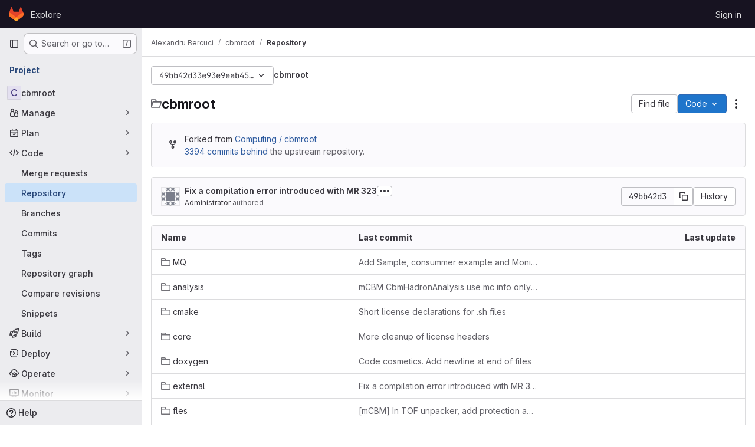

--- FILE ---
content_type: text/javascript; charset=utf-8
request_url: https://git.cbm.gsi.de/assets/webpack/highlight_worker.95b67268.worker.js
body_size: 32342
content:
!function(t){self.webpackChunk=function(e,r){for(var i in r)t[i]=r[i];for(;e.length;)n[e.pop()]=1};var e={},n={highlight_worker:1};function r(n){if(e[n])return e[n].exports;var i=e[n]={i:n,l:!1,exports:{}};return t[n].call(i.exports,i,i.exports,r),i.l=!0,i.exports}r.e=function(t){var e=[];return e.push(Promise.resolve().then((function(){n[t]||importScripts(r.p+""+({"hl-1c":"hl-1c","hl-abnf":"hl-abnf","hl-accesslog":"hl-accesslog","hl-actionscript":"hl-actionscript","hl-ada":"hl-ada","hl-angelscript":"hl-angelscript","hl-apache":"hl-apache","hl-applescript":"hl-applescript","hl-arcade":"hl-arcade","hl-arduino":"hl-arduino","hl-armasm":"hl-armasm","hl-asciidoc":"hl-asciidoc","hl-aspectj":"hl-aspectj","hl-autohotkey":"hl-autohotkey","hl-autoit":"hl-autoit","hl-avrasm":"hl-avrasm","hl-awk":"hl-awk","hl-axapta":"hl-axapta","hl-bash":"hl-bash","hl-basic":"hl-basic","hl-bnf":"hl-bnf","hl-brainfuck":"hl-brainfuck","hl-c":"hl-c","hl-cal":"hl-cal","hl-capnproto":"hl-capnproto","hl-ceylon":"hl-ceylon","hl-clean":"hl-clean","hl-clojure":"hl-clojure","hl-clojure-repl":"hl-clojure-repl","hl-cmake":"hl-cmake","hl-codeowners":"hl-codeowners","hl-coffeescript":"hl-coffeescript","hl-coq":"hl-coq","hl-cos":"hl-cos","hl-cpp":"hl-cpp","hl-crmsh":"hl-crmsh","hl-crystal":"hl-crystal","hl-csharp":"hl-csharp","hl-csp":"hl-csp","hl-css":"hl-css","hl-d":"hl-d","hl-dart":"hl-dart","hl-delphi":"hl-delphi","hl-diff":"hl-diff","hl-django":"hl-django","hl-dns":"hl-dns","hl-dockerfile":"hl-dockerfile","hl-dos":"hl-dos","hl-dsconfig":"hl-dsconfig","hl-dts":"hl-dts","hl-dust":"hl-dust","hl-ebnf":"hl-ebnf","hl-elixir":"hl-elixir","hl-elm":"hl-elm","hl-erb":"hl-erb","hl-erlang":"hl-erlang","hl-erlang-repl":"hl-erlang-repl","hl-excel":"hl-excel","hl-fix":"hl-fix","hl-flix":"hl-flix","hl-fortran":"hl-fortran","hl-fsharp":"hl-fsharp","hl-gams":"hl-gams","hl-gauss":"hl-gauss","hl-gcode":"hl-gcode","hl-gherkin":"hl-gherkin","hl-gleam":"hl-gleam","hl-glimmer":"hl-glimmer","hl-glsl":"hl-glsl","hl-gml":"hl-gml","hl-go":"hl-go","hl-golo":"hl-golo","hl-gradle":"hl-gradle","hl-groovy":"hl-groovy","hl-haml":"hl-haml","hl-handlebars":"hl-handlebars","hl-haskell":"hl-haskell","hl-haxe":"hl-haxe","hl-hcl":"hl-hcl","hl-hsp":"hl-hsp","hl-http":"hl-http","hl-hy":"hl-hy","hl-inform7":"hl-inform7","hl-ini":"hl-ini","hl-irpf90":"hl-irpf90","hl-isbl":"hl-isbl","hl-java":"hl-java","hl-javascript":"hl-javascript","hl-jboss-cli":"hl-jboss-cli","hl-json":"hl-json","hl-julia":"hl-julia","hl-julia-repl":"hl-julia-repl","hl-kotlin":"hl-kotlin","hl-lasso":"hl-lasso","hl-latex":"hl-latex","hl-ldif":"hl-ldif","hl-leaf":"hl-leaf","hl-less":"hl-less","hl-lisp":"hl-lisp","hl-livecodeserver":"hl-livecodeserver","hl-livescript":"hl-livescript","hl-llvm":"hl-llvm","hl-lsl":"hl-lsl","hl-lua":"hl-lua","hl-makefile":"hl-makefile","hl-markdown":"hl-markdown","hl-mathematica":"hl-mathematica","hl-matlab":"hl-matlab","hl-maxima":"hl-maxima","hl-mel":"hl-mel","hl-mercury":"hl-mercury","hl-mipsasm":"hl-mipsasm","hl-mizar":"hl-mizar","hl-mojolicious":"hl-mojolicious","hl-monkey":"hl-monkey","hl-moonscript":"hl-moonscript","hl-n1ql":"hl-n1ql","hl-nestedtext":"hl-nestedtext","hl-nginx":"hl-nginx","hl-nim":"hl-nim","hl-nix":"hl-nix","hl-node-repl":"hl-node-repl","hl-nsis":"hl-nsis","hl-objectivec":"hl-objectivec","hl-ocaml":"hl-ocaml","hl-openscad":"hl-openscad","hl-oxygene":"hl-oxygene","hl-parser3":"hl-parser3","hl-perl":"hl-perl","hl-pf":"hl-pf","hl-pgsql":"hl-pgsql","hl-php":"hl-php","hl-php-template":"hl-php-template","hl-plaintext":"hl-plaintext","hl-pony":"hl-pony","hl-powershell":"hl-powershell","hl-processing":"hl-processing","hl-profile":"hl-profile","hl-prolog":"hl-prolog","hl-properties":"hl-properties","hl-protobuf":"hl-protobuf","hl-puppet":"hl-puppet","hl-purebasic":"hl-purebasic","hl-python":"hl-python","hl-python-repl":"hl-python-repl","hl-q":"hl-q","hl-qml":"hl-qml","hl-r":"hl-r","hl-reasonml":"hl-reasonml","hl-rib":"hl-rib","hl-roboconf":"hl-roboconf","hl-routeros":"hl-routeros","hl-rsl":"hl-rsl","hl-ruby":"hl-ruby","hl-ruleslanguage":"hl-ruleslanguage","hl-rust":"hl-rust","hl-sas":"hl-sas","hl-scala":"hl-scala","hl-scheme":"hl-scheme","hl-scilab":"hl-scilab","hl-scss":"hl-scss","hl-shell":"hl-shell","hl-smali":"hl-smali","hl-smalltalk":"hl-smalltalk","hl-sml":"hl-sml","hl-sqf":"hl-sqf","hl-sql":"hl-sql","hl-stan":"hl-stan","hl-stata":"hl-stata","hl-step21":"hl-step21","hl-stylus":"hl-stylus","hl-subunit":"hl-subunit","hl-svelte":"hl-svelte","hl-swift":"hl-swift","hl-taggerscript":"hl-taggerscript","hl-tap":"hl-tap","hl-tcl":"hl-tcl","hl-thrift":"hl-thrift","hl-tp":"hl-tp","hl-twig":"hl-twig","hl-typescript":"hl-typescript","hl-vala":"hl-vala","hl-vbnet":"hl-vbnet","hl-vbscript":"hl-vbscript","hl-vbscript-html":"hl-vbscript-html","hl-verilog":"hl-verilog","hl-veryl":"hl-veryl","hl-vhdl":"hl-vhdl","hl-vim":"hl-vim","hl-wasm":"hl-wasm","hl-wren":"hl-wren","hl-x86asm":"hl-x86asm","hl-xl":"hl-xl","hl-xml":"hl-xml","hl-xquery":"hl-xquery","hl-yaml":"hl-yaml","hl-zephir":"hl-zephir"}[t]||t)+"."+{"hl-1c":"bd522f71","hl-abnf":"e0b85e65","hl-accesslog":"c4cb7541","hl-actionscript":"7e6de625","hl-ada":"ea9a149e","hl-angelscript":"5ab01994","hl-apache":"03c129be","hl-applescript":"9c10ad73","hl-arcade":"bd14ad8f","hl-arduino":"65b0a794","hl-armasm":"092593ec","hl-asciidoc":"69775c27","hl-aspectj":"91dc55cd","hl-autohotkey":"855aa53d","hl-autoit":"8cdfd195","hl-avrasm":"8452d0e4","hl-awk":"8d663d22","hl-axapta":"a7304b80","hl-bash":"29f6d689","hl-basic":"083cb693","hl-bnf":"62797ad4","hl-brainfuck":"b8e20f82","hl-c":"494e6899","hl-cal":"d44fb677","hl-capnproto":"cfb8b2e5","hl-ceylon":"1c779dfc","hl-clean":"9c2d0813","hl-clojure":"b61cc37d","hl-clojure-repl":"2bbb745f","hl-cmake":"9a237e89","hl-codeowners":"4855809d","hl-coffeescript":"a4c48a93","hl-coq":"4def92ec","hl-cos":"72af65a3","hl-cpp":"7017114b","hl-crmsh":"4610b7a1","hl-crystal":"fe317176","hl-csharp":"73379137","hl-csp":"f3ae72ec","hl-css":"412e4a87","hl-d":"b4acf2f6","hl-dart":"b5708e06","hl-delphi":"8bd6a707","hl-diff":"00be04bd","hl-django":"6ef82fea","hl-dns":"067deb2b","hl-dockerfile":"dc03158d","hl-dos":"a3c352c5","hl-dsconfig":"6ba8602c","hl-dts":"130025a0","hl-dust":"9ec3a142","hl-ebnf":"ca4a20fe","hl-elixir":"c5942b15","hl-elm":"914641fd","hl-erb":"57ecf730","hl-erlang":"72de4f00","hl-erlang-repl":"b0511089","hl-excel":"b14122ad","hl-fix":"6ab233a3","hl-flix":"b3257969","hl-fortran":"dc981f71","hl-fsharp":"064c49c0","hl-gams":"b712d1f6","hl-gauss":"31997e6d","hl-gcode":"28a8625a","hl-gherkin":"5ef6624f","hl-gleam":"23b29c8e","hl-glimmer":"e46a2689","hl-glsl":"bcbcf5f7","hl-gml":"b75ef749","hl-go":"04caa973","hl-golo":"92b17701","hl-gradle":"d5ed8304","hl-groovy":"6b7b8b2b","hl-haml":"a00d3fba","hl-handlebars":"1a1e2f71","hl-haskell":"49b6e900","hl-haxe":"3731dfe1","hl-hcl":"6fd7f26b","hl-hsp":"6ac5a39c","hl-http":"0fc12cf4","hl-hy":"99fc7295","hl-inform7":"677c21c4","hl-ini":"ea44e23b","hl-irpf90":"6526ce2f","hl-isbl":"16aa4f27","hl-java":"7b340446","hl-javascript":"940106b3","hl-jboss-cli":"69d1d388","hl-json":"3cf4f0fd","hl-julia":"c6acf973","hl-julia-repl":"0dbd978c","hl-kotlin":"70457783","hl-lasso":"5bf7755d","hl-latex":"8b860759","hl-ldif":"9c18056f","hl-leaf":"0aae51ca","hl-less":"f2fc52e4","hl-lisp":"bc31678c","hl-livecodeserver":"8a7a8c72","hl-livescript":"7d4a8edd","hl-llvm":"d6fcd5bb","hl-lsl":"9eb723c4","hl-lua":"245be70d","hl-makefile":"b4b36408","hl-markdown":"719b201a","hl-mathematica":"06fa6fb4","hl-matlab":"8622060c","hl-maxima":"8375999e","hl-mel":"110dcdd8","hl-mercury":"2216160a","hl-mipsasm":"131520fb","hl-mizar":"1c149ff8","hl-mojolicious":"85f21a32","hl-monkey":"bbc3919e","hl-moonscript":"b7cdff9b","hl-n1ql":"bcd975b5","hl-nestedtext":"c99b6060","hl-nginx":"f1ab51f6","hl-nim":"c43c0a3b","hl-nix":"9fe5fe57","hl-node-repl":"b84b78a7","hl-nsis":"9d780328","hl-objectivec":"2726197e","hl-ocaml":"620b591a","hl-openscad":"c4a3167a","hl-oxygene":"91eafff7","hl-parser3":"467e06b1","hl-perl":"b2e62eee","hl-pf":"c2ecce79","hl-pgsql":"f5981d44","hl-php":"91f32d55","hl-php-template":"b1caa714","hl-plaintext":"912bdb6d","hl-pony":"a2ff1e32","hl-powershell":"c7fc5d75","hl-processing":"45dbd640","hl-profile":"29c9cb6f","hl-prolog":"cc6cc8ff","hl-properties":"24c27a35","hl-protobuf":"9324ac72","hl-puppet":"7ddf3e83","hl-purebasic":"ecc2a3e8","hl-python":"088e5899","hl-python-repl":"aca576be","hl-q":"d91f5b79","hl-qml":"370836db","hl-r":"be5052b3","hl-reasonml":"ebe6c401","hl-rib":"a0a4f752","hl-roboconf":"a2eebe4e","hl-routeros":"fe697004","hl-rsl":"e3873653","hl-ruby":"3c6b546f","hl-ruleslanguage":"8e0a53af","hl-rust":"0a4fb03c","hl-sas":"eab2599b","hl-scala":"cf4df8d5","hl-scheme":"51d6649d","hl-scilab":"28f456b6","hl-scss":"f76fd248","hl-shell":"1c2043ce","hl-smali":"ebc47297","hl-smalltalk":"7d2fdaa9","hl-sml":"9e20c9a8","hl-sqf":"d73e219e","hl-sql":"35cb92bd","hl-stan":"49b0ed58","hl-stata":"2136a04b","hl-step21":"e50fe030","hl-stylus":"ed29f932","hl-subunit":"3f2486cc","hl-svelte":"f5c928a5","hl-swift":"00012196","hl-taggerscript":"34008cb4","hl-tap":"8d72e2a0","hl-tcl":"18823280","hl-thrift":"ae9ea4e7","hl-tp":"ca8176be","hl-twig":"ba5398af","hl-typescript":"5b890503","hl-vala":"b6f5fed3","hl-vbnet":"a059059c","hl-vbscript":"2a936183","hl-vbscript-html":"536039c9","hl-verilog":"d234934b","hl-veryl":"4043979f","hl-vhdl":"bdf7900d","hl-vim":"eb5a8570","hl-wasm":"276f5f2f","hl-wren":"62bccf7d","hl-x86asm":"be3250b9","hl-xl":"f15ba355","hl-xml":"cccad9be","hl-xquery":"0445161a","hl-yaml":"f548ab6e","hl-zephir":"5059f28e"}[t]+".chunk.worker.js")}))),Promise.all(e)},r.m=t,r.c=e,r.d=function(t,e,n){r.o(t,e)||Object.defineProperty(t,e,{enumerable:!0,get:n})},r.r=function(t){"undefined"!=typeof Symbol&&Symbol.toStringTag&&Object.defineProperty(t,Symbol.toStringTag,{value:"Module"}),Object.defineProperty(t,"__esModule",{value:!0})},r.t=function(t,e){if(1&e&&(t=r(t)),8&e)return t;if(4&e&&"object"==typeof t&&t&&t.__esModule)return t;var n=Object.create(null);if(r.r(n),Object.defineProperty(n,"default",{enumerable:!0,value:t}),2&e&&"string"!=typeof t)for(var i in t)r.d(n,i,function(e){return t[e]}.bind(null,i));return n},r.n=function(t){var e=t&&t.__esModule?function(){return t.default}:function(){return t};return r.d(e,"a",e),e},r.o=function(t,e){return Object.prototype.hasOwnProperty.call(t,e)},r.p="./",r(r.s="exHy")}({"+602":function(t,e,n){"use strict";var r=n("Iwu2"),i=String;t.exports=function(t){if("Symbol"===r(t))throw new TypeError("Cannot convert a Symbol value to a string");return i(t)}},"+UhQ":function(t,e,n){"use strict";t.exports=function(t,e){return{enumerable:!(1&t),configurable:!(2&t),writable:!(4&t),value:e}}},"+xG8":function(t,e,n){"use strict";var r=n("Iwu2"),i=n("BWND"),o=n("6RY3"),l=n("7Sby"),u=n("1GJI"),c=l("iterator"),s=Object;t.exports=function(t){if(o(t))return!1;var e=s(t);return void 0!==e[c]||"@@iterator"in e||i(u,r(e))}},"+xUc":function(t,e,n){"use strict";var r={};r[n("7Sby")("toStringTag")]="z",t.exports="[object z]"===String(r)},"/EoU":function(t,e,n){"use strict";var r=n("R6g9"),i=Object;t.exports=function(t){return i(r(t))}},"/Ju4":function(t,e,n){"use strict";var r=n("hMZ/"),i=n("0ehE").has,o=n("Qenc"),l=n("UuMg"),u=n("czXD"),c=n("T3ZR");t.exports=function(t){var e=r(this),n=l(t);if(o(e)<n.size)return!1;var s=n.getIterator();return!1!==u(s,(function(t){if(!i(e,t))return c(s,"normal",!1)}))}},"/R4t":function(t,e,n){"use strict";var r=n("yg9e"),i=n("BWND"),o=SyntaxError,l=parseInt,u=String.fromCharCode,c=r("".charAt),s=r("".slice),a=r(/./.exec),h={'\\"':'"',"\\\\":"\\","\\/":"/","\\b":"\b","\\f":"\f","\\n":"\n","\\r":"\r","\\t":"\t"},f=/^[\da-f]{4}$/i,d=/^[\u0000-\u001F]$/;t.exports=function(t,e){for(var n=!0,r="";e<t.length;){var p=c(t,e);if("\\"===p){var g=s(t,e,e+2);if(i(h,g))r+=h[g],e+=2;else{if("\\u"!==g)throw new o('Unknown escape sequence: "'+g+'"');var b=s(t,e+=2,e+4);if(!a(f,b))throw new o("Bad Unicode escape at: "+e);r+=u(l(b,16)),e+=4}}else{if('"'===p){n=!1,e++;break}if(a(d,p))throw new o("Bad control character in string literal at: "+e);r+=p,e++}}if(n)throw new o("Unterminated string at: "+e);return{value:r,end:e}}},"/wvS":function(t,e,n){var r=n("fn44"),i="object"==typeof self&&self&&self.Object===Object&&self,o=r||i||Function("return this")();t.exports=o},"0J3d":function(t,e,n){"use strict";var r=n("ZfjD"),i=n("H81m"),o=n("oaN/"),l=n("70tN"),u=n("re4r"),c=n("T3ZR"),s=n("Fh9u"),a=n("vLke"),h=n("QmHw"),f=TypeError,d=h((function(){[].keys().reduce((function(){}),void 0)})),p=!d&&s("reduce",f);r({target:"Iterator",proto:!0,real:!0,forced:d||p},{reduce:function(t){l(this);try{o(t)}catch(t){c(this,"throw",t)}var e=arguments.length<2,n=e?void 0:arguments[1];if(p)return a(p,this,e?[t]:[t,n]);var r=u(this),s=0;if(i(r,(function(r){e?(e=!1,n=r):n=t(n,r,s),s++}),{IS_RECORD:!0}),e)throw new f("Reduce of empty iterator with no initial value");return n}})},"0Pa5":function(t,e,n){"use strict";var r=n("WmU+"),i=n("yg9e");t.exports=function(t){if("Function"===r(t))return i(t)}},"0ehE":function(t,e,n){"use strict";var r=n("yg9e"),i=Set.prototype;t.exports={Set:Set,add:r(i.add),has:r(i.has),remove:r(i.delete),proto:i}},"0kDw":function(t,e,n){"use strict";var r=n("zYHN").navigator,i=r&&r.userAgent;t.exports=i?String(i):""},"1GJI":function(t,e,n){"use strict";t.exports={}},"1M6e":function(t,e,n){"use strict";var r=n("oy6v"),i=n("oaN/"),o=n("70tN"),l=n("Q0Js"),u=n("jSuq"),c=TypeError;t.exports=function(t,e){var n=arguments.length<2?u(t):e;if(i(n))return o(r(n,t));throw new c(l(t)+" is not iterable")}},"1uQW":function(t,e,n){"use strict";var r=n("QmHw");t.exports=!r((function(){function t(){}return t.prototype.constructor=null,Object.getPrototypeOf(new t)!==t.prototype}))},"2NY6":function(t,e,n){"use strict";var r=n("PpKG"),i=n("zYHN"),o=n("Yy1j"),l=t.exports=i["__core-js_shared__"]||o("__core-js_shared__",{});(l.versions||(l.versions=[])).push({version:"3.45.1",mode:r?"pure":"global",copyright:"© 2014-2025 Denis Pushkarev (zloirock.ru)",license:"https://github.com/zloirock/core-js/blob/v3.45.1/LICENSE",source:"https://github.com/zloirock/core-js"})},"2nHD":function(t,e,n){"use strict";var r=n("hMZ/"),i=n("0ehE"),o=n("Qenc"),l=n("UuMg"),u=n("cdtr"),c=n("czXD"),s=i.Set,a=i.add,h=i.has;t.exports=function(t){var e=r(this),n=l(t),i=new s;return o(e)>n.size?c(n.getIterator(),(function(t){h(e,t)&&a(i,t)})):u(e,(function(t){n.includes(t)&&a(i,t)})),i}},"2ylk":function(t,e,n){"use strict";var r=n("yg9e"),i=n("BWND"),o=n("kEo8"),l=n("lErv").indexOf,u=n("SIxH"),c=r([].push);t.exports=function(t,e){var n,r=o(t),s=0,a=[];for(n in r)!i(u,n)&&i(r,n)&&c(a,n);for(;e.length>s;)i(r,n=e[s++])&&(~l(a,n)||c(a,n));return a}},"33Wo":function(t,e,n){"use strict";var r,i,o,l=n("QmHw"),u=n("SIP5"),c=n("wZF9"),s=n("TEho"),a=n("QDZz"),h=n("h4DK"),f=n("7Sby"),d=n("PpKG"),p=f("iterator"),g=!1;[].keys&&("next"in(o=[].keys())?(i=a(a(o)))!==Object.prototype&&(r=i):g=!0),!c(r)||l((function(){var t={};return r[p].call(t)!==t}))?r={}:d&&(r=s(r)),u(r[p])||h(r,p,(function(){return this})),t.exports={IteratorPrototype:r,BUGGY_SAFARI_ITERATORS:g}},"3UXl":function(t,e,n){"use strict";n("ZfjD")({target:"AsyncIterator",proto:!0,real:!0,forced:!0},{map:n("eI3+")})},"3fnk":function(t,e,n){"use strict";var r=n("2ylk"),i=n("xC9C").concat("length","prototype");e.f=Object.getOwnPropertyNames||function(t){return r(t,i)}},"47t/":function(t,e,n){"use strict";n("VvRr")},"4TQg":function(t,e,n){"use strict";var r=n("yg9e");t.exports=r({}.isPrototypeOf)},"57P8":function(t,e,n){"use strict";var r=n("ZfjD"),i=n("oy6v"),o=n("oaN/"),l=n("70tN"),u=n("re4r"),c=n("AZoq"),s=n("z1du"),a=n("T3ZR"),h=n("wK61"),f=n("Fh9u"),d=n("PpKG"),p=!d&&!h("map",(function(){})),g=!d&&!p&&f("map",TypeError),b=d||p||g,v=c((function(){var t=this.iterator,e=l(i(this.next,t));if(!(this.done=!!e.done))return s(t,this.mapper,[e.value,this.counter++],!0)}));r({target:"Iterator",proto:!0,real:!0,forced:b},{map:function(t){l(this);try{o(t)}catch(t){a(this,"throw",t)}return g?i(g,this,t):new v(u(this),{mapper:t})}})},"58fc":function(t,e,n){"use strict";var r=n("ZfjD"),i=n("FUyg"),o=n("hMZ/"),l=n("cdtr");r({target:"Set",proto:!0,real:!0,forced:!0},{some:function(t){var e=o(this),n=i(t,arguments.length>1?arguments[1]:void 0);return!0===l(e,(function(t){if(n(t,t,e))return!0}),!0)}})},"5fGo":function(t,e,n){"use strict";var r=n("QPwu"),i=n("MVcu"),o=r("keys");t.exports=function(t){return o[t]||(o[t]=i(t))}},6710:function(t,e,n){"use strict";t.exports=function(t){try{return{error:!1,value:t()}}catch(t){return{error:!0,value:t}}}},"6RY3":function(t,e,n){"use strict";t.exports=function(t){return null==t}},"70tN":function(t,e,n){"use strict";var r=n("wZF9"),i=String,o=TypeError;t.exports=function(t){if(r(t))return t;throw new o(i(t)+" is not an object")}},"7Sby":function(t,e,n){"use strict";var r=n("zYHN"),i=n("QPwu"),o=n("BWND"),l=n("MVcu"),u=n("soVr"),c=n("hMsm"),s=r.Symbol,a=i("wks"),h=c?s.for||s:s&&s.withoutSetter||l;t.exports=function(t){return o(a,t)||(a[t]=u&&o(s,t)?s[t]:h("Symbol."+t)),a[t]}},"7XEj":function(t,e){function n(t){return t instanceof Map?t.clear=t.delete=t.set=function(){throw new Error("map is read-only")}:t instanceof Set&&(t.add=t.clear=t.delete=function(){throw new Error("set is read-only")}),Object.freeze(t),Object.getOwnPropertyNames(t).forEach(e=>{const r=t[e],i=typeof r;"object"!==i&&"function"!==i||Object.isFrozen(r)||n(r)}),t}class r{constructor(t){void 0===t.data&&(t.data={}),this.data=t.data,this.isMatchIgnored=!1}ignoreMatch(){this.isMatchIgnored=!0}}function i(t){return t.replace(/&/g,"&amp;").replace(/</g,"&lt;").replace(/>/g,"&gt;").replace(/"/g,"&quot;").replace(/'/g,"&#x27;")}function o(t,...e){const n=Object.create(null);for(const e in t)n[e]=t[e];return e.forEach((function(t){for(const e in t)n[e]=t[e]})),n}const l=t=>!!t.scope;class u{constructor(t,e){this.buffer="",this.classPrefix=e.classPrefix,t.walk(this)}addText(t){this.buffer+=i(t)}openNode(t){if(!l(t))return;const e=((t,{prefix:e})=>{if(t.startsWith("language:"))return t.replace("language:","language-");if(t.includes(".")){const n=t.split(".");return[`${e}${n.shift()}`,...n.map((t,e)=>`${t}${"_".repeat(e+1)}`)].join(" ")}return`${e}${t}`})(t.scope,{prefix:this.classPrefix});this.span(e)}closeNode(t){l(t)&&(this.buffer+="</span>")}value(){return this.buffer}span(t){this.buffer+=`<span class="${t}">`}}const c=(t={})=>{const e={children:[]};return Object.assign(e,t),e};class s{constructor(){this.rootNode=c(),this.stack=[this.rootNode]}get top(){return this.stack[this.stack.length-1]}get root(){return this.rootNode}add(t){this.top.children.push(t)}openNode(t){const e=c({scope:t});this.add(e),this.stack.push(e)}closeNode(){if(this.stack.length>1)return this.stack.pop()}closeAllNodes(){for(;this.closeNode(););}toJSON(){return JSON.stringify(this.rootNode,null,4)}walk(t){return this.constructor._walk(t,this.rootNode)}static _walk(t,e){return"string"==typeof e?t.addText(e):e.children&&(t.openNode(e),e.children.forEach(e=>this._walk(t,e)),t.closeNode(e)),t}static _collapse(t){"string"!=typeof t&&t.children&&(t.children.every(t=>"string"==typeof t)?t.children=[t.children.join("")]:t.children.forEach(t=>{s._collapse(t)}))}}class a extends s{constructor(t){super(),this.options=t}addText(t){""!==t&&this.add(t)}startScope(t){this.openNode(t)}endScope(){this.closeNode()}__addSublanguage(t,e){const n=t.root;e&&(n.scope="language:"+e),this.add(n)}toHTML(){return new u(this,this.options).value()}finalize(){return this.closeAllNodes(),!0}}function h(t){return t?"string"==typeof t?t:t.source:null}function f(t){return g("(?=",t,")")}function d(t){return g("(?:",t,")*")}function p(t){return g("(?:",t,")?")}function g(...t){return t.map(t=>h(t)).join("")}function b(...t){return"("+(function(t){const e=t[t.length-1];return"object"==typeof e&&e.constructor===Object?(t.splice(t.length-1,1),e):{}}(t).capture?"":"?:")+t.map(t=>h(t)).join("|")+")"}function v(t){return new RegExp(t.toString()+"|").exec("").length-1}const m=/\[(?:[^\\\]]|\\.)*\]|\(\??|\\([1-9][0-9]*)|\\./;function y(t,{joinWith:e}){let n=0;return t.map(t=>{n+=1;const e=n;let r=h(t),i="";for(;r.length>0;){const t=m.exec(r);if(!t){i+=r;break}i+=r.substring(0,t.index),r=r.substring(t.index+t[0].length),"\\"===t[0][0]&&t[1]?i+="\\"+String(Number(t[1])+e):(i+=t[0],"("===t[0]&&n++)}return i}).map(t=>`(${t})`).join(e)}const x="(-?)(\\b0[xX][a-fA-F0-9]+|(\\b\\d+(\\.\\d*)?|\\.\\d+)([eE][-+]?\\d+)?)",w={begin:"\\\\[\\s\\S]",relevance:0},j={scope:"string",begin:"'",end:"'",illegal:"\\n",contains:[w]},E={scope:"string",begin:'"',end:'"',illegal:"\\n",contains:[w]},S=function(t,e,n={}){const r=o({scope:"comment",begin:t,end:e,contains:[]},n);r.contains.push({scope:"doctag",begin:"[ ]*(?=(TODO|FIXME|NOTE|BUG|OPTIMIZE|HACK|XXX):)",end:/(TODO|FIXME|NOTE|BUG|OPTIMIZE|HACK|XXX):/,excludeBegin:!0,relevance:0});const i=b("I","a","is","so","us","to","at","if","in","it","on",/[A-Za-z]+['](d|ve|re|ll|t|s|n)/,/[A-Za-z]+[-][a-z]+/,/[A-Za-z][a-z]{2,}/);return r.contains.push({begin:g(/[ ]+/,"(",i,/[.]?[:]?([.][ ]|[ ])/,"){3}")}),r},k=S("//","$"),O=S("/\\*","\\*/"),N=S("#","$"),I={scope:"number",begin:"\\b\\d+(\\.\\d+)?",relevance:0},T={scope:"number",begin:x,relevance:0},D={scope:"number",begin:"\\b(0b[01]+)",relevance:0},R={scope:"regexp",begin:/\/(?=[^/\n]*\/)/,end:/\/[gimuy]*/,contains:[w,{begin:/\[/,end:/\]/,relevance:0,contains:[w]}]},P={scope:"title",begin:"[a-zA-Z]\\w*",relevance:0},M={scope:"title",begin:"[a-zA-Z_]\\w*",relevance:0},_={begin:"\\.\\s*[a-zA-Z_]\\w*",relevance:0};var A=Object.freeze({__proto__:null,APOS_STRING_MODE:j,BACKSLASH_ESCAPE:w,BINARY_NUMBER_MODE:D,BINARY_NUMBER_RE:"\\b(0b[01]+)",COMMENT:S,C_BLOCK_COMMENT_MODE:O,C_LINE_COMMENT_MODE:k,C_NUMBER_MODE:T,C_NUMBER_RE:x,END_SAME_AS_BEGIN:function(t){return Object.assign(t,{"on:begin":(t,e)=>{e.data._beginMatch=t[1]},"on:end":(t,e)=>{e.data._beginMatch!==t[1]&&e.ignoreMatch()}})},HASH_COMMENT_MODE:N,IDENT_RE:"[a-zA-Z]\\w*",MATCH_NOTHING_RE:/\b\B/,METHOD_GUARD:_,NUMBER_MODE:I,NUMBER_RE:"\\b\\d+(\\.\\d+)?",PHRASAL_WORDS_MODE:{begin:/\b(a|an|the|are|I'm|isn't|don't|doesn't|won't|but|just|should|pretty|simply|enough|gonna|going|wtf|so|such|will|you|your|they|like|more)\b/},QUOTE_STRING_MODE:E,REGEXP_MODE:R,RE_STARTERS_RE:"!|!=|!==|%|%=|&|&&|&=|\\*|\\*=|\\+|\\+=|,|-|-=|/=|/|:|;|<<|<<=|<=|<|===|==|=|>>>=|>>=|>=|>>>|>>|>|\\?|\\[|\\{|\\(|\\^|\\^=|\\||\\|=|\\|\\||~",SHEBANG:(t={})=>{const e=/^#![ ]*\//;return t.binary&&(t.begin=g(e,/.*\b/,t.binary,/\b.*/)),o({scope:"meta",begin:e,end:/$/,relevance:0,"on:begin":(t,e)=>{0!==t.index&&e.ignoreMatch()}},t)},TITLE_MODE:P,UNDERSCORE_IDENT_RE:"[a-zA-Z_]\\w*",UNDERSCORE_TITLE_MODE:M});function z(t,e){"."===t.input[t.index-1]&&e.ignoreMatch()}function Z(t,e){void 0!==t.className&&(t.scope=t.className,delete t.className)}function H(t,e){e&&t.beginKeywords&&(t.begin="\\b("+t.beginKeywords.split(" ").join("|")+")(?!\\.)(?=\\b|\\s)",t.__beforeBegin=z,t.keywords=t.keywords||t.beginKeywords,delete t.beginKeywords,void 0===t.relevance&&(t.relevance=0))}function U(t,e){Array.isArray(t.illegal)&&(t.illegal=b(...t.illegal))}function F(t,e){if(t.match){if(t.begin||t.end)throw new Error("begin & end are not supported with match");t.begin=t.match,delete t.match}}function q(t,e){void 0===t.relevance&&(t.relevance=1)}const C=(t,e)=>{if(!t.beforeMatch)return;if(t.starts)throw new Error("beforeMatch cannot be used with starts");const n=Object.assign({},t);Object.keys(t).forEach(e=>{delete t[e]}),t.keywords=n.keywords,t.begin=g(n.beforeMatch,f(n.begin)),t.starts={relevance:0,contains:[Object.assign(n,{endsParent:!0})]},t.relevance=0,delete n.beforeMatch},L=["of","and","for","in","not","or","if","then","parent","list","value"];function B(t,e){return e?Number(e):function(t){return L.includes(t.toLowerCase())}(t)?0:1}const W={},$=t=>{console.error(t)},Q=(t,...e)=>{console.log("WARN: "+t,...e)},X=(t,e)=>{W[`${t}/${e}`]||(console.log(`Deprecated as of ${t}. ${e}`),W[`${t}/${e}`]=!0)},Y=new Error;function G(t,e,{key:n}){let r=0;const i=t[n],o={},l={};for(let t=1;t<=e.length;t++)l[t+r]=i[t],o[t+r]=!0,r+=v(e[t-1]);t[n]=l,t[n]._emit=o,t[n]._multi=!0}function K(t){!function(t){t.scope&&"object"==typeof t.scope&&null!==t.scope&&(t.beginScope=t.scope,delete t.scope)}(t),"string"==typeof t.beginScope&&(t.beginScope={_wrap:t.beginScope}),"string"==typeof t.endScope&&(t.endScope={_wrap:t.endScope}),function(t){if(Array.isArray(t.begin)){if(t.skip||t.excludeBegin||t.returnBegin)throw $("skip, excludeBegin, returnBegin not compatible with beginScope: {}"),Y;if("object"!=typeof t.beginScope||null===t.beginScope)throw $("beginScope must be object"),Y;G(t,t.begin,{key:"beginScope"}),t.begin=y(t.begin,{joinWith:""})}}(t),function(t){if(Array.isArray(t.end)){if(t.skip||t.excludeEnd||t.returnEnd)throw $("skip, excludeEnd, returnEnd not compatible with endScope: {}"),Y;if("object"!=typeof t.endScope||null===t.endScope)throw $("endScope must be object"),Y;G(t,t.end,{key:"endScope"}),t.end=y(t.end,{joinWith:""})}}(t)}function J(t){function e(e,n){return new RegExp(h(e),"m"+(t.case_insensitive?"i":"")+(t.unicodeRegex?"u":"")+(n?"g":""))}class n{constructor(){this.matchIndexes={},this.regexes=[],this.matchAt=1,this.position=0}addRule(t,e){e.position=this.position++,this.matchIndexes[this.matchAt]=e,this.regexes.push([e,t]),this.matchAt+=v(t)+1}compile(){0===this.regexes.length&&(this.exec=()=>null);const t=this.regexes.map(t=>t[1]);this.matcherRe=e(y(t,{joinWith:"|"}),!0),this.lastIndex=0}exec(t){this.matcherRe.lastIndex=this.lastIndex;const e=this.matcherRe.exec(t);if(!e)return null;const n=e.findIndex((t,e)=>e>0&&void 0!==t),r=this.matchIndexes[n];return e.splice(0,n),Object.assign(e,r)}}class r{constructor(){this.rules=[],this.multiRegexes=[],this.count=0,this.lastIndex=0,this.regexIndex=0}getMatcher(t){if(this.multiRegexes[t])return this.multiRegexes[t];const e=new n;return this.rules.slice(t).forEach(([t,n])=>e.addRule(t,n)),e.compile(),this.multiRegexes[t]=e,e}resumingScanAtSamePosition(){return 0!==this.regexIndex}considerAll(){this.regexIndex=0}addRule(t,e){this.rules.push([t,e]),"begin"===e.type&&this.count++}exec(t){const e=this.getMatcher(this.regexIndex);e.lastIndex=this.lastIndex;let n=e.exec(t);if(this.resumingScanAtSamePosition())if(n&&n.index===this.lastIndex);else{const e=this.getMatcher(0);e.lastIndex=this.lastIndex+1,n=e.exec(t)}return n&&(this.regexIndex+=n.position+1,this.regexIndex===this.count&&this.considerAll()),n}}if(t.compilerExtensions||(t.compilerExtensions=[]),t.contains&&t.contains.includes("self"))throw new Error("ERR: contains `self` is not supported at the top-level of a language.  See documentation.");return t.classNameAliases=o(t.classNameAliases||{}),function n(i,l){const u=i;if(i.isCompiled)return u;[Z,F,K,C].forEach(t=>t(i,l)),t.compilerExtensions.forEach(t=>t(i,l)),i.__beforeBegin=null,[H,U,q].forEach(t=>t(i,l)),i.isCompiled=!0;let c=null;return"object"==typeof i.keywords&&i.keywords.$pattern&&(i.keywords=Object.assign({},i.keywords),c=i.keywords.$pattern,delete i.keywords.$pattern),c=c||/\w+/,i.keywords&&(i.keywords=function t(e,n,r="keyword"){const i=Object.create(null);return"string"==typeof e?o(r,e.split(" ")):Array.isArray(e)?o(r,e):Object.keys(e).forEach((function(r){Object.assign(i,t(e[r],n,r))})),i;function o(t,e){n&&(e=e.map(t=>t.toLowerCase())),e.forEach((function(e){const n=e.split("|");i[n[0]]=[t,B(n[0],n[1])]}))}}(i.keywords,t.case_insensitive)),u.keywordPatternRe=e(c,!0),l&&(i.begin||(i.begin=/\B|\b/),u.beginRe=e(u.begin),i.end||i.endsWithParent||(i.end=/\B|\b/),i.end&&(u.endRe=e(u.end)),u.terminatorEnd=h(u.end)||"",i.endsWithParent&&l.terminatorEnd&&(u.terminatorEnd+=(i.end?"|":"")+l.terminatorEnd)),i.illegal&&(u.illegalRe=e(i.illegal)),i.contains||(i.contains=[]),i.contains=[].concat(...i.contains.map((function(t){return function(t){t.variants&&!t.cachedVariants&&(t.cachedVariants=t.variants.map((function(e){return o(t,{variants:null},e)})));if(t.cachedVariants)return t.cachedVariants;if(function t(e){return!!e&&(e.endsWithParent||t(e.starts))}(t))return o(t,{starts:t.starts?o(t.starts):null});if(Object.isFrozen(t))return o(t);return t}("self"===t?i:t)}))),i.contains.forEach((function(t){n(t,u)})),i.starts&&n(i.starts,l),u.matcher=function(t){const e=new r;return t.contains.forEach(t=>e.addRule(t.begin,{rule:t,type:"begin"})),t.terminatorEnd&&e.addRule(t.terminatorEnd,{type:"end"}),t.illegal&&e.addRule(t.illegal,{type:"illegal"}),e}(u),u}(t)}class V extends Error{constructor(t,e){super(t),this.name="HTMLInjectionError",this.html=e}}const tt=i,et=o,nt=Symbol("nomatch"),rt=function(t){const e=Object.create(null),i=Object.create(null),o=[];let l=!0;const u="Could not find the language '{}', did you forget to load/include a language module?",c={disableAutodetect:!0,name:"Plain text",contains:[]};let s={ignoreUnescapedHTML:!1,throwUnescapedHTML:!1,noHighlightRe:/^(no-?highlight)$/i,languageDetectRe:/\blang(?:uage)?-([\w-]+)\b/i,classPrefix:"hljs-",cssSelector:"pre code",languages:null,__emitter:a};function h(t){return s.noHighlightRe.test(t)}function v(t,e,n){let r="",i="";"object"==typeof e?(r=t,n=e.ignoreIllegals,i=e.language):(X("10.7.0","highlight(lang, code, ...args) has been deprecated."),X("10.7.0","Please use highlight(code, options) instead.\nhttps://github.com/highlightjs/highlight.js/issues/2277"),i=t,r=e),void 0===n&&(n=!0);const o={code:r,language:i};O("before:highlight",o);const l=o.result?o.result:m(o.language,o.code,n);return l.code=o.code,O("after:highlight",l),l}function m(t,n,i,o){const c=Object.create(null);function a(){if(!k.keywords)return void N.addText(I);let t=0;k.keywordPatternRe.lastIndex=0;let e=k.keywordPatternRe.exec(I),n="";for(;e;){n+=I.substring(t,e.index);const i=w.case_insensitive?e[0].toLowerCase():e[0],o=(r=i,k.keywords[r]);if(o){const[t,r]=o;if(N.addText(n),n="",c[i]=(c[i]||0)+1,c[i]<=7&&(T+=r),t.startsWith("_"))n+=e[0];else{const n=w.classNameAliases[t]||t;f(e[0],n)}}else n+=e[0];t=k.keywordPatternRe.lastIndex,e=k.keywordPatternRe.exec(I)}var r;n+=I.substring(t),N.addText(n)}function h(){null!=k.subLanguage?function(){if(""===I)return;let t=null;if("string"==typeof k.subLanguage){if(!e[k.subLanguage])return void N.addText(I);t=m(k.subLanguage,I,!0,O[k.subLanguage]),O[k.subLanguage]=t._top}else t=y(I,k.subLanguage.length?k.subLanguage:null);k.relevance>0&&(T+=t.relevance),N.__addSublanguage(t._emitter,t.language)}():a(),I=""}function f(t,e){""!==t&&(N.startScope(e),N.addText(t),N.endScope())}function d(t,e){let n=1;const r=e.length-1;for(;n<=r;){if(!t._emit[n]){n++;continue}const r=w.classNameAliases[t[n]]||t[n],i=e[n];r?f(i,r):(I=i,a(),I=""),n++}}function p(t,e){return t.scope&&"string"==typeof t.scope&&N.openNode(w.classNameAliases[t.scope]||t.scope),t.beginScope&&(t.beginScope._wrap?(f(I,w.classNameAliases[t.beginScope._wrap]||t.beginScope._wrap),I=""):t.beginScope._multi&&(d(t.beginScope,e),I="")),k=Object.create(t,{parent:{value:k}}),k}function g(t){return 0===k.matcher.regexIndex?(I+=t[0],1):(P=!0,0)}function b(t){const e=t[0],i=n.substring(t.index),o=function t(e,n,i){let o=function(t,e){const n=t&&t.exec(e);return n&&0===n.index}(e.endRe,i);if(o){if(e["on:end"]){const t=new r(e);e["on:end"](n,t),t.isMatchIgnored&&(o=!1)}if(o){for(;e.endsParent&&e.parent;)e=e.parent;return e}}if(e.endsWithParent)return t(e.parent,n,i)}(k,t,i);if(!o)return nt;const l=k;k.endScope&&k.endScope._wrap?(h(),f(e,k.endScope._wrap)):k.endScope&&k.endScope._multi?(h(),d(k.endScope,t)):l.skip?I+=e:(l.returnEnd||l.excludeEnd||(I+=e),h(),l.excludeEnd&&(I=e));do{k.scope&&N.closeNode(),k.skip||k.subLanguage||(T+=k.relevance),k=k.parent}while(k!==o.parent);return o.starts&&p(o.starts,t),l.returnEnd?0:e.length}let v={};function x(e,o){const u=o&&o[0];if(I+=e,null==u)return h(),0;if("begin"===v.type&&"end"===o.type&&v.index===o.index&&""===u){if(I+=n.slice(o.index,o.index+1),!l){const e=new Error(`0 width match regex (${t})`);throw e.languageName=t,e.badRule=v.rule,e}return 1}if(v=o,"begin"===o.type)return function(t){const e=t[0],n=t.rule,i=new r(n),o=[n.__beforeBegin,n["on:begin"]];for(const n of o)if(n&&(n(t,i),i.isMatchIgnored))return g(e);return n.skip?I+=e:(n.excludeBegin&&(I+=e),h(),n.returnBegin||n.excludeBegin||(I=e)),p(n,t),n.returnBegin?0:e.length}(o);if("illegal"===o.type&&!i){const t=new Error('Illegal lexeme "'+u+'" for mode "'+(k.scope||"<unnamed>")+'"');throw t.mode=k,t}if("end"===o.type){const t=b(o);if(t!==nt)return t}if("illegal"===o.type&&""===u)return I+="\n",1;if(R>1e5&&R>3*o.index){throw new Error("potential infinite loop, way more iterations than matches")}return I+=u,u.length}const w=E(t);if(!w)throw $(u.replace("{}",t)),new Error('Unknown language: "'+t+'"');const j=J(w);let S="",k=o||j;const O={},N=new s.__emitter(s);!function(){const t=[];for(let e=k;e!==w;e=e.parent)e.scope&&t.unshift(e.scope);t.forEach(t=>N.openNode(t))}();let I="",T=0,D=0,R=0,P=!1;try{if(w.__emitTokens)w.__emitTokens(n,N);else{for(k.matcher.considerAll();;){R++,P?P=!1:k.matcher.considerAll(),k.matcher.lastIndex=D;const t=k.matcher.exec(n);if(!t)break;const e=x(n.substring(D,t.index),t);D=t.index+e}x(n.substring(D))}return N.finalize(),S=N.toHTML(),{language:t,value:S,relevance:T,illegal:!1,_emitter:N,_top:k}}catch(e){if(e.message&&e.message.includes("Illegal"))return{language:t,value:tt(n),illegal:!0,relevance:0,_illegalBy:{message:e.message,index:D,context:n.slice(D-100,D+100),mode:e.mode,resultSoFar:S},_emitter:N};if(l)return{language:t,value:tt(n),illegal:!1,relevance:0,errorRaised:e,_emitter:N,_top:k};throw e}}function y(t,n){n=n||s.languages||Object.keys(e);const r=function(t){const e={value:tt(t),illegal:!1,relevance:0,_top:c,_emitter:new s.__emitter(s)};return e._emitter.addText(t),e}(t),i=n.filter(E).filter(k).map(e=>m(e,t,!1));i.unshift(r);const o=i.sort((t,e)=>{if(t.relevance!==e.relevance)return e.relevance-t.relevance;if(t.language&&e.language){if(E(t.language).supersetOf===e.language)return 1;if(E(e.language).supersetOf===t.language)return-1}return 0}),[l,u]=o,a=l;return a.secondBest=u,a}function x(t){let e=null;const n=function(t){let e=t.className+" ";e+=t.parentNode?t.parentNode.className:"";const n=s.languageDetectRe.exec(e);if(n){const e=E(n[1]);return e||(Q(u.replace("{}",n[1])),Q("Falling back to no-highlight mode for this block.",t)),e?n[1]:"no-highlight"}return e.split(/\s+/).find(t=>h(t)||E(t))}(t);if(h(n))return;if(O("before:highlightElement",{el:t,language:n}),t.dataset.highlighted)return void console.log("Element previously highlighted. To highlight again, first unset `dataset.highlighted`.",t);if(t.children.length>0&&(s.ignoreUnescapedHTML||(console.warn("One of your code blocks includes unescaped HTML. This is a potentially serious security risk."),console.warn("https://github.com/highlightjs/highlight.js/wiki/security"),console.warn("The element with unescaped HTML:"),console.warn(t)),s.throwUnescapedHTML)){throw new V("One of your code blocks includes unescaped HTML.",t.innerHTML)}e=t;const r=e.textContent,o=n?v(r,{language:n,ignoreIllegals:!0}):y(r);t.innerHTML=o.value,t.dataset.highlighted="yes",function(t,e,n){const r=e&&i[e]||n;t.classList.add("hljs"),t.classList.add("language-"+r)}(t,n,o.language),t.result={language:o.language,re:o.relevance,relevance:o.relevance},o.secondBest&&(t.secondBest={language:o.secondBest.language,relevance:o.secondBest.relevance}),O("after:highlightElement",{el:t,result:o,text:r})}let w=!1;function j(){if("loading"===document.readyState)return w||window.addEventListener("DOMContentLoaded",(function(){j()}),!1),void(w=!0);document.querySelectorAll(s.cssSelector).forEach(x)}function E(t){return t=(t||"").toLowerCase(),e[t]||e[i[t]]}function S(t,{languageName:e}){"string"==typeof t&&(t=[t]),t.forEach(t=>{i[t.toLowerCase()]=e})}function k(t){const e=E(t);return e&&!e.disableAutodetect}function O(t,e){const n=t;o.forEach((function(t){t[n]&&t[n](e)}))}Object.assign(t,{highlight:v,highlightAuto:y,highlightAll:j,highlightElement:x,highlightBlock:function(t){return X("10.7.0","highlightBlock will be removed entirely in v12.0"),X("10.7.0","Please use highlightElement now."),x(t)},configure:function(t){s=et(s,t)},initHighlighting:()=>{j(),X("10.6.0","initHighlighting() deprecated.  Use highlightAll() now.")},initHighlightingOnLoad:function(){j(),X("10.6.0","initHighlightingOnLoad() deprecated.  Use highlightAll() now.")},registerLanguage:function(n,r){let i=null;try{i=r(t)}catch(t){if($("Language definition for '{}' could not be registered.".replace("{}",n)),!l)throw t;$(t),i=c}i.name||(i.name=n),e[n]=i,i.rawDefinition=r.bind(null,t),i.aliases&&S(i.aliases,{languageName:n})},unregisterLanguage:function(t){delete e[t];for(const e of Object.keys(i))i[e]===t&&delete i[e]},listLanguages:function(){return Object.keys(e)},getLanguage:E,registerAliases:S,autoDetection:k,inherit:et,addPlugin:function(t){!function(t){t["before:highlightBlock"]&&!t["before:highlightElement"]&&(t["before:highlightElement"]=e=>{t["before:highlightBlock"](Object.assign({block:e.el},e))}),t["after:highlightBlock"]&&!t["after:highlightElement"]&&(t["after:highlightElement"]=e=>{t["after:highlightBlock"](Object.assign({block:e.el},e))})}(t),o.push(t)},removePlugin:function(t){const e=o.indexOf(t);-1!==e&&o.splice(e,1)}}),t.debugMode=function(){l=!1},t.safeMode=function(){l=!0},t.versionString="11.11.1",t.regex={concat:g,lookahead:f,either:b,optional:p,anyNumberOfTimes:d};for(const t in A)"object"==typeof A[t]&&n(A[t]);return Object.assign(t,A),t},it=rt({});it.newInstance=()=>rt({}),t.exports=it,it.HighlightJS=it,it.default=it},"7dtT":function(t,e,n){"use strict";n("Y04F")},"8Z/M":function(t,e,n){"use strict";var r=n("ZfjD"),i=n("vTL5");r({target:"Set",proto:!0,real:!0,forced:!n("uazU")("isDisjointFrom",(function(t){return!t}))},{isDisjointFrom:i})},"8d6S":function(t,e,n){"use strict";var r=n("ZfjD"),i=n("FUyg"),o=n("hMZ/"),l=n("cdtr");r({target:"Set",proto:!0,real:!0,forced:!0},{every:function(t){var e=o(this),n=i(t,arguments.length>1?arguments[1]:void 0);return!1!==l(e,(function(t){if(!n(t,t,e))return!1}),!0)}})},"90g9":function(t,e){t.exports=function(t,e){for(var n=-1,r=null==t?0:t.length,i=Array(r);++n<r;)i[n]=e(t[n],n,t);return i}},"95WW":function(t,e,n){"use strict";var r=n("4TQg"),i=TypeError;t.exports=function(t,e){if(r(e,t))return t;throw new i("Incorrect invocation")}},"9AHH":function(t,e,n){"use strict";var r=n("7Sby"),i=n("1GJI"),o=r("iterator"),l=Array.prototype;t.exports=function(t){return void 0!==t&&(i.Array===t||l[o]===t)}},"9ShI":function(t,e,n){"use strict";var r=n("OuD2");t.exports=r("document","documentElement")},"9reZ":function(t,e,n){"use strict";var r=n("ZfjD"),i=n("d2OX"),o=n("QmHw");r({target:"Set",proto:!0,real:!0,forced:!n("uazU")("difference",(function(t){return 0===t.size}))||o((function(){var t={size:1,has:function(){return!0},keys:function(){var t=0;return{next:function(){var n=t++>1;return e.has(1)&&e.clear(),{done:n,value:2}}}}},e=new Set([1,2,3,4]);return 3!==e.difference(t).size}))},{difference:i})},A5Eh:function(t,e,n){"use strict";var r=n("oy6v"),i=n("SIP5"),o=n("wZF9"),l=TypeError;t.exports=function(t,e){var n,u;if("string"===e&&i(n=t.toString)&&!o(u=r(n,t)))return u;if(i(n=t.valueOf)&&!o(u=r(n,t)))return u;if("string"!==e&&i(n=t.toString)&&!o(u=r(n,t)))return u;throw new l("Can't convert object to primitive value")}},"AJU+":function(t,e){var n=Object.prototype.toString;t.exports=function(t){return n.call(t)}},AZoq:function(t,e,n){"use strict";var r=n("oy6v"),i=n("TEho"),o=n("xEpy"),l=n("T9QZ"),u=n("7Sby"),c=n("dPRI"),s=n("F9PD"),a=n("33Wo").IteratorPrototype,h=n("kkVH"),f=n("T3ZR"),d=n("KrBl"),p=u("toStringTag"),g=c.set,b=function(t){var e=c.getterFor(t?"WrapForValidIterator":"IteratorHelper");return l(i(a),{next:function(){var n=e(this);if(t)return n.nextHandler();if(n.done)return h(void 0,!0);try{var r=n.nextHandler();return n.returnHandlerResult?r:h(r,n.done)}catch(t){throw n.done=!0,t}},return:function(){var n=e(this),i=n.iterator;if(n.done=!0,t){var o=s(i,"return");return o?r(o,i):h(void 0,!0)}if(n.inner)try{f(n.inner.iterator,"normal")}catch(t){return f(i,"throw",t)}if(n.openIters)try{d(n.openIters,"normal")}catch(t){return f(i,"throw",t)}return i&&f(i,"normal"),h(void 0,!0)}})},v=b(!0),m=b(!1);o(m,p,"Iterator Helper"),t.exports=function(t,e,n){var r=function(r,i){i?(i.iterator=r.iterator,i.next=r.next):i=r,i.type=e?"WrapForValidIterator":"IteratorHelper",i.returnHandlerResult=!!n,i.nextHandler=t,i.counter=0,i.done=!1,g(this,i)};return r.prototype=e?v:m,r}},Ao93:function(t,e,n){"use strict";var r=n("ZfjD"),i=n("/Ju4");r({target:"Set",proto:!0,real:!0,forced:!n("uazU")("isSupersetOf",(function(t){return!t}))},{isSupersetOf:i})},"B++/":function(t,e,n){"use strict";var r=n("ZfjD"),i=n("Tnqw").find;r({target:"AsyncIterator",proto:!0,real:!0,forced:!0},{find:function(t){return i(this,t)}})},B8tT:function(t,e,n){"use strict";var r=n("ZfjD"),i=n("PuaO"),o=n("G2gX");r({target:"Set",proto:!0,real:!0,forced:!n("uazU")("union")||!o("union")},{union:i})},BWND:function(t,e,n){"use strict";var r=n("yg9e"),i=n("/EoU"),o=r({}.hasOwnProperty);t.exports=Object.hasOwn||function(t,e){return o(i(t),e)}},BzOf:function(t,e,n){"use strict";n("pX8h")},ERvI:function(t,e){t.exports=function(t){return function(e){return null==t?void 0:t[e]}}},EeFF:function(t,e,n){"use strict";var r,i,o=n("zYHN"),l=n("2NY6"),u=n("SIP5"),c=n("TEho"),s=n("QDZz"),a=n("h4DK"),h=n("7Sby"),f=n("PpKG"),d=h("asyncIterator"),p=o.AsyncIterator,g=l.AsyncIteratorPrototype;if(g)r=g;else if(u(p))r=p.prototype;else if(l.USE_FUNCTION_CONSTRUCTOR||o.USE_FUNCTION_CONSTRUCTOR)try{i=s(s(s(Function("return async function*(){}()")()))),s(i)===Object.prototype&&(r=i)}catch(t){}r?f&&(r=c(r)):r={},u(r[d])||a(r,d,(function(){return this})),t.exports=r},F9PD:function(t,e,n){"use strict";var r=n("oaN/"),i=n("6RY3");t.exports=function(t,e){var n=t[e];return i(n)?void 0:r(n)}},FUyg:function(t,e,n){"use strict";var r=n("0Pa5"),i=n("oaN/"),o=n("Wxt3"),l=r(r.bind);t.exports=function(t,e){return i(t),void 0===e?t:o?l(t,e):function(){return t.apply(e,arguments)}}},Fh9u:function(t,e,n){"use strict";var r=n("zYHN");t.exports=function(t,e){var n=r.Iterator,i=n&&n.prototype,o=i&&i[t],l=!1;if(o)try{o.call({next:function(){return{done:!0}},return:function(){l=!0}},-1)}catch(t){t instanceof e||(l=!1)}if(!l)return o}},G1mR:function(t,e,n){var r=n("XpzN"),i=n("QA6A");t.exports=function(t){return"symbol"==typeof t||i(t)&&"[object Symbol]"==r(t)}},G2gX:function(t,e,n){"use strict";t.exports=function(t){try{var e=new Set,n={size:0,has:function(){return!0},keys:function(){return Object.defineProperty({},"next",{get:function(){return e.clear(),e.add(4),function(){return{done:!0}}}})}},r=e[t](n);return 1===r.size&&4===r.values().next().value}catch(t){return!1}}},G3fq:function(t,e,n){var r=n("MFlb"),i=n("rhmX"),o=/[&<>"']/g,l=RegExp(o.source);t.exports=function(t){return(t=i(t))&&l.test(t)?t.replace(o,r):t}},GDOA:function(t,e,n){"use strict";var r=n("ZfjD"),i=n("oy6v"),o=n("otYt"),l=n("vTL5");r({target:"Set",proto:!0,real:!0,forced:!0},{isDisjointFrom:function(t){return i(l,this,o(t))}})},H81m:function(t,e,n){"use strict";var r=n("FUyg"),i=n("oy6v"),o=n("70tN"),l=n("Q0Js"),u=n("9AHH"),c=n("ejl/"),s=n("4TQg"),a=n("1M6e"),h=n("jSuq"),f=n("T3ZR"),d=TypeError,p=function(t,e){this.stopped=t,this.result=e},g=p.prototype;t.exports=function(t,e,n){var b,v,m,y,x,w,j,E=n&&n.that,S=!(!n||!n.AS_ENTRIES),k=!(!n||!n.IS_RECORD),O=!(!n||!n.IS_ITERATOR),N=!(!n||!n.INTERRUPTED),I=r(e,E),T=function(t){return b&&f(b,"normal"),new p(!0,t)},D=function(t){return S?(o(t),N?I(t[0],t[1],T):I(t[0],t[1])):N?I(t,T):I(t)};if(k)b=t.iterator;else if(O)b=t;else{if(!(v=h(t)))throw new d(l(t)+" is not iterable");if(u(v)){for(m=0,y=c(t);y>m;m++)if((x=D(t[m]))&&s(g,x))return x;return new p(!1)}b=a(t,v)}for(w=k?t.next:b.next;!(j=i(w,b)).done;){try{x=D(j.value)}catch(t){f(b,"throw",t)}if("object"==typeof x&&x&&s(g,x))return x}return new p(!1)}},IKCR:function(t,e,n){"use strict";var r=n("ZfjD"),i=n("yg9e"),o=n("hMZ/"),l=n("cdtr"),u=n("+602"),c=i([].join),s=i([].push);r({target:"Set",proto:!0,real:!0,forced:!0},{join:function(t){var e=o(this),n=void 0===t?",":u(t),r=[];return l(e,(function(t){s(r,t)})),c(r,n)}})},IYHS:function(t,e,n){"use strict";var r=n("ZfjD"),i=n("FUyg"),o=n("hMZ/"),l=n("cdtr");r({target:"Set",proto:!0,real:!0,forced:!0},{find:function(t){var e=o(this),n=i(t,arguments.length>1?arguments[1]:void 0),r=l(e,(function(t){if(n(t,t,e))return{value:t}}),!0);return r&&r.value}})},Iwu2:function(t,e,n){"use strict";var r=n("+xUc"),i=n("SIP5"),o=n("WmU+"),l=n("7Sby")("toStringTag"),u=Object,c="Arguments"===o(function(){return arguments}());t.exports=r?o:function(t){var e,n,r;return void 0===t?"Undefined":null===t?"Null":"string"==typeof(n=function(t,e){try{return t[e]}catch(t){}}(e=u(t),l))?n:c?o(e):"Object"===(r=o(e))&&i(e.callee)?"Arguments":r}},"JI+r":function(t,e,n){"use strict";var r=n("oy6v"),i=n("wZF9"),o=n("adEA"),l=n("F9PD"),u=n("A5Eh"),c=n("7Sby"),s=TypeError,a=c("toPrimitive");t.exports=function(t,e){if(!i(t)||o(t))return t;var n,c=l(t,a);if(c){if(void 0===e&&(e="default"),n=r(c,t,e),!i(n)||o(n))return n;throw new s("Can't convert object to primitive value")}return void 0===e&&(e="number"),u(t,e)}},"Jb/1":function(t,e,n){"use strict";var r=n("OuD2"),i=n("yg9e"),o=n("3fnk"),l=n("Jkym"),u=n("70tN"),c=i([].concat);t.exports=r("Reflect","ownKeys")||function(t){var e=o.f(u(t)),n=l.f;return n?c(e,n(t)):e}},Jkym:function(t,e,n){"use strict";e.f=Object.getOwnPropertySymbols},"KG2+":function(t,e,n){"use strict";var r=n("TxUY"),i=Math.min;t.exports=function(t){var e=r(t);return e>0?i(e,9007199254740991):0}},"KeS/":function(t,e,n){"use strict";n("9reZ")},KrBl:function(t,e,n){"use strict";var r=n("T3ZR");t.exports=function(t,e,n){for(var i=t.length-1;i>=0;i--)if(void 0!==t[i])try{n=r(t[i].iterator,e,n)}catch(t){e="throw",n=t}if("throw"===e)throw n;return n}},LdkU:function(t,e,n){"use strict";var r=n("yg9e"),i=n("SIP5"),o=n("2NY6"),l=r(Function.toString);i(o.inspectSource)||(o.inspectSource=function(t){return l(t)}),t.exports=o.inspectSource},MEJ2:function(t,e,n){"use strict";var r=n("jl4x"),i=n("oy6v"),o=n("SDu9"),l=n("+UhQ"),u=n("kEo8"),c=n("i8vc"),s=n("BWND"),a=n("jhuc"),h=Object.getOwnPropertyDescriptor;e.f=r?h:function(t,e){if(t=u(t),e=c(e),a)try{return h(t,e)}catch(t){}if(s(t,e))return l(!i(o.f,t,e),t[e])}},MFlb:function(t,e,n){var r=n("ERvI")({"&":"&amp;","<":"&lt;",">":"&gt;",'"':"&quot;","'":"&#39;"});t.exports=r},MVcu:function(t,e,n){"use strict";var r=n("yg9e"),i=0,o=Math.random(),l=r(1.1.toString);t.exports=function(t){return"Symbol("+(void 0===t?"":t)+")_"+l(++i+o,36)}},MViX:function(t,e,n){"use strict";var r=n("ZfjD"),i=n("oy6v"),o=n("otYt"),l=n("2nHD");r({target:"Set",proto:!0,real:!0,forced:!0},{intersection:function(t){return i(l,this,o(t))}})},NjXk:function(t,e,n){var r=n("ERvI")({"&amp;":"&","&lt;":"<","&gt;":">","&quot;":'"',"&#39;":"'"});t.exports=r},O86K:function(t,e,n){"use strict";var r=n("zYHN"),i=n("SIP5"),o=r.WeakMap;t.exports=i(o)&&/native code/.test(String(o))},OhKz:function(t,e,n){"use strict";var r=n("jl4x"),i=n("jhuc"),o=n("skIf"),l=n("70tN"),u=n("i8vc"),c=TypeError,s=Object.defineProperty,a=Object.getOwnPropertyDescriptor;e.f=r?o?function(t,e,n){if(l(t),e=u(e),l(n),"function"==typeof t&&"prototype"===e&&"value"in n&&"writable"in n&&!n.writable){var r=a(t,e);r&&r.writable&&(t[e]=n.value,n={configurable:"configurable"in n?n.configurable:r.configurable,enumerable:"enumerable"in n?n.enumerable:r.enumerable,writable:!1})}return s(t,e,n)}:s:function(t,e,n){if(l(t),e=u(e),l(n),i)try{return s(t,e,n)}catch(t){}if("get"in n||"set"in n)throw new c("Accessors not supported");return"value"in n&&(t[e]=n.value),t}},OuD2:function(t,e,n){"use strict";var r=n("zYHN"),i=n("SIP5"),o=function(t){return i(t)?t:void 0};t.exports=function(t,e){return arguments.length<2?o(r[t]):r[t]&&r[t][e]}},"P/Kr":function(t,e){var n=Array.isArray;t.exports=n},PpKG:function(t,e,n){"use strict";t.exports=!1},PuaO:function(t,e,n){"use strict";var r=n("hMZ/"),i=n("0ehE").add,o=n("tD7N"),l=n("UuMg"),u=n("czXD");t.exports=function(t){var e=r(this),n=l(t).getIterator(),c=o(e);return u(n,(function(t){i(c,t)})),c}},Q0Js:function(t,e,n){"use strict";var r=String;t.exports=function(t){try{return r(t)}catch(t){return"Object"}}},QA6A:function(t,e){t.exports=function(t){return null!=t&&"object"==typeof t}},QDZz:function(t,e,n){"use strict";var r=n("BWND"),i=n("SIP5"),o=n("/EoU"),l=n("5fGo"),u=n("1uQW"),c=l("IE_PROTO"),s=Object,a=s.prototype;t.exports=u?s.getPrototypeOf:function(t){var e=o(t);if(r(e,c))return e[c];var n=e.constructor;return i(n)&&e instanceof n?n.prototype:e instanceof s?a:null}},QJ3H:function(t,e,n){"use strict";var r=n("yg9e"),i=n("QmHw"),o=n("WmU+"),l=Object,u=r("".split);t.exports=i((function(){return!l("z").propertyIsEnumerable(0)}))?function(t){return"String"===o(t)?u(t,""):l(t)}:l},QPwu:function(t,e,n){"use strict";var r=n("2NY6");t.exports=function(t,e){return r[t]||(r[t]=e||{})}},QUa3:function(t,e,n){"use strict";var r=n("ZfjD"),i=n("oy6v"),o=n("oaN/"),l=n("70tN"),u=n("re4r"),c=n("AZoq"),s=n("z1du"),a=n("PpKG"),h=n("T3ZR"),f=n("wK61"),d=n("Fh9u"),p=!a&&!f("filter",(function(){})),g=!a&&!p&&d("filter",TypeError),b=a||p||g,v=c((function(){for(var t,e,n=this.iterator,r=this.predicate,o=this.next;;){if(t=l(i(o,n)),this.done=!!t.done)return;if(e=t.value,s(n,r,[e,this.counter++],!0))return e}}));r({target:"Iterator",proto:!0,real:!0,forced:b},{filter:function(t){l(this);try{o(t)}catch(t){h(this,"throw",t)}return g?i(g,this,t):new v(u(this),{predicate:t})}})},Qenc:function(t,e,n){"use strict";var r=n("WQyk"),i=n("0ehE");t.exports=r(i.proto,"size","get")||function(t){return t.size}},QmHw:function(t,e,n){"use strict";t.exports=function(t){try{return!!t()}catch(t){return!0}}},R6g9:function(t,e,n){"use strict";var r=n("6RY3"),i=TypeError;t.exports=function(t){if(r(t))throw new i("Can't call method on "+t);return t}},RFHG:function(t,e,n){"use strict";var r=n("ZfjD"),i=n("oy6v"),o=n("oaN/"),l=n("70tN"),u=n("wZF9"),c=n("OuD2"),s=n("re4r"),a=n("wPTx"),h=c("Promise"),f=TypeError;r({target:"AsyncIterator",proto:!0,real:!0,forced:!0},{reduce:function(t){l(this),o(t);var e=s(this),n=e.iterator,r=e.next,c=arguments.length<2,d=c?void 0:arguments[1],p=0;return new h((function(e,o){var s=function(t){a(n,o,t,o)},g=function(){try{h.resolve(l(i(r,n))).then((function(n){try{if(l(n).done)c?o(new f("Reduce of empty iterator with no initial value")):e(d);else{var r=n.value;if(c)c=!1,d=r,g();else try{var i=t(d,r,p),a=function(t){d=t,g()};u(i)?h.resolve(i).then(a,s):a(i)}catch(t){s(t)}}p++}catch(t){o(t)}}),o)}catch(t){o(t)}};g()}))}})},Rhav:function(t,e,n){"use strict";var r=n("ZfjD"),i=n("oy6v"),o=n("otYt"),l=n("r0ci");r({target:"Set",proto:!0,real:!0,forced:!0},{symmetricDifference:function(t){return i(l,this,o(t))}})},SDu9:function(t,e,n){"use strict";var r={}.propertyIsEnumerable,i=Object.getOwnPropertyDescriptor,o=i&&!r.call({1:2},1);e.f=o?function(t){var e=i(this,t);return!!e&&e.enumerable}:r},SIP5:function(t,e,n){"use strict";var r="object"==typeof document&&document.all;t.exports=void 0===r&&void 0!==r?function(t){return"function"==typeof t||t===r}:function(t){return"function"==typeof t}},SIxH:function(t,e,n){"use strict";t.exports={}},T3ZR:function(t,e,n){"use strict";var r=n("oy6v"),i=n("70tN"),o=n("F9PD");t.exports=function(t,e,n){var l,u;i(t);try{if(!(l=o(t,"return"))){if("throw"===e)throw n;return n}l=r(l,t)}catch(t){u=!0,l=t}if("throw"===e)throw n;if(u)throw l;return i(l),n}},T9QZ:function(t,e,n){"use strict";var r=n("h4DK");t.exports=function(t,e,n){for(var i in e)r(t,i,e[i],n);return t}},TEho:function(t,e,n){"use strict";var r,i=n("70tN"),o=n("YY8j"),l=n("xC9C"),u=n("SIxH"),c=n("9ShI"),s=n("riOn"),a=n("5fGo"),h=a("IE_PROTO"),f=function(){},d=function(t){return"<script>"+t+"<\/script>"},p=function(t){t.write(d("")),t.close();var e=t.parentWindow.Object;return t=null,e},g=function(){try{r=new ActiveXObject("htmlfile")}catch(t){}var t,e;g="undefined"!=typeof document?document.domain&&r?p(r):((e=s("iframe")).style.display="none",c.appendChild(e),e.src=String("javascript:"),(t=e.contentWindow.document).open(),t.write(d("document.F=Object")),t.close(),t.F):p(r);for(var n=l.length;n--;)delete g.prototype[l[n]];return g()};u[h]=!0,t.exports=Object.create||function(t,e){var n;return null!==t?(f.prototype=i(t),n=new f,f.prototype=null,n[h]=t):n=g(),void 0===e?n:o.f(n,e)}},Tnqw:function(t,e,n){"use strict";var r=n("oy6v"),i=n("oaN/"),o=n("70tN"),l=n("wZF9"),u=n("ocV/"),c=n("OuD2"),s=n("re4r"),a=n("wPTx"),h=function(t){var e=0===t,n=1===t,h=2===t,f=3===t;return function(t,d,p){o(t);var g=void 0!==d;!g&&e||i(d);var b=s(t),v=c("Promise"),m=b.iterator,y=b.next,x=0;return new v((function(t,i){var c=function(t){a(m,i,t,i)},s=function(){try{if(g)try{u(x)}catch(t){c(t)}v.resolve(o(r(y,m))).then((function(r){try{if(o(r).done)e?(p.length=x,t(p)):t(!f&&(h||void 0));else{var u=r.value;try{if(g){var b=d(u,x),y=function(r){if(n)s();else if(h)r?s():a(m,t,!1,i);else if(e)try{p[x++]=r,s()}catch(t){c(t)}else r?a(m,t,f||u,i):s()};l(b)?v.resolve(b).then(y,c):y(b)}else p[x++]=u,s()}catch(t){c(t)}}}catch(t){i(t)}}),i)}catch(t){i(t)}};s()}))}};t.exports={toArray:h(0),forEach:h(1),every:h(2),some:h(3),find:h(4)}},"Tx+D":function(t,e,n){"use strict";var r=n("WmU+");t.exports=Array.isArray||function(t){return"Array"===r(t)}},TxUY:function(t,e,n){"use strict";var r=n("fXIW");t.exports=function(t){var e=+t;return e!=e||0===e?0:r(e)}},UezY:function(t,e,n){"use strict";var r=n("ZfjD"),i=n("oy6v"),o=n("oaN/"),l=n("70tN"),u=n("wZF9"),c=n("re4r"),s=n("xjkt"),a=n("kkVH"),h=n("wPTx"),f=s((function(t){var e=this,n=e.iterator,r=e.predicate;return new t((function(o,c){var s=function(t){e.done=!0,c(t)},f=function(t){h(n,s,t,s)},d=function(){try{t.resolve(l(i(e.next,n))).then((function(n){try{if(l(n).done)e.done=!0,o(a(void 0,!0));else{var i=n.value;try{var c=r(i,e.counter++),h=function(t){t?o(a(i,!1)):d()};u(c)?t.resolve(c).then(h,f):h(c)}catch(t){f(t)}}}catch(t){s(t)}}),s)}catch(t){s(t)}};d()}))}));r({target:"AsyncIterator",proto:!0,real:!0,forced:!0},{filter:function(t){return l(this),o(t),new f(c(this),{predicate:t})}})},UuMg:function(t,e,n){"use strict";var r=n("oaN/"),i=n("70tN"),o=n("oy6v"),l=n("TxUY"),u=n("re4r"),c=RangeError,s=TypeError,a=Math.max,h=function(t,e){this.set=t,this.size=a(e,0),this.has=r(t.has),this.keys=r(t.keys)};h.prototype={getIterator:function(){return u(i(o(this.keys,this.set)))},includes:function(t){return o(this.has,this.set,t)}},t.exports=function(t){i(t);var e=+t.size;if(e!=e)throw new s("Invalid size");var n=l(e);if(n<0)throw new c("Invalid size");return new h(t,n)}},VvRr:function(t,e,n){"use strict";var r=n("ZfjD"),i=n("oy6v"),o=n("H81m"),l=n("oaN/"),u=n("70tN"),c=n("re4r"),s=n("T3ZR"),a=n("Fh9u")("find",TypeError);r({target:"Iterator",proto:!0,real:!0,forced:a},{find:function(t){u(this);try{l(t)}catch(t){s(this,"throw",t)}if(a)return i(a,this,t);var e=c(this),n=0;return o(e,(function(e,r){if(t(e,n++))return r(e)}),{IS_RECORD:!0,INTERRUPTED:!0}).result}})},VwWG:function(t,e,n){"use strict";var r=n("ZfjD"),i=n("FUyg"),o=n("hMZ/"),l=n("0ehE"),u=n("cdtr"),c=l.Set,s=l.add;r({target:"Set",proto:!0,real:!0,forced:!0},{filter:function(t){var e=o(this),n=i(t,arguments.length>1?arguments[1]:void 0),r=new c;return u(e,(function(t){n(t,t,e)&&s(r,t)})),r}})},W2kU:function(t,e,n){"use strict";var r=n("ZfjD"),i=n("oaN/"),o=n("hMZ/"),l=n("cdtr"),u=TypeError;r({target:"Set",proto:!0,real:!0,forced:!0},{reduce:function(t){var e=o(this),n=arguments.length<2,r=n?void 0:arguments[1];if(i(t),l(e,(function(i){n?(n=!1,r=i):r=t(r,i,i,e)})),n)throw new u("Reduce of empty set with no initial value");return r}})},WQyk:function(t,e,n){"use strict";var r=n("yg9e"),i=n("oaN/");t.exports=function(t,e,n){try{return r(i(Object.getOwnPropertyDescriptor(t,e)[n]))}catch(t){}}},WRcO:function(t,e,n){"use strict";var r=n("euPg"),i=n("OhKz");t.exports=function(t,e,n){return n.get&&r(n.get,e,{getter:!0}),n.set&&r(n.set,e,{setter:!0}),i.f(t,e,n)}},"WmU+":function(t,e,n){"use strict";var r=n("yg9e"),i=r({}.toString),o=r("".slice);t.exports=function(t){return o(i(t),8,-1)}},Wxt3:function(t,e,n){"use strict";var r=n("QmHw");t.exports=!r((function(){var t=function(){}.bind();return"function"!=typeof t||t.hasOwnProperty("prototype")}))},"X/Qz":function(t,e,n){var r=n("aCzx"),i=n("90g9"),o=n("P/Kr"),l=n("G1mR"),u=r?r.prototype:void 0,c=u?u.toString:void 0;t.exports=function t(e){if("string"==typeof e)return e;if(o(e))return i(e,t)+"";if(l(e))return c?c.call(e):"";var n=e+"";return"0"==n&&1/e==-1/0?"-0":n}},Xcpc:function(t,e,n){"use strict";var r=n("jl4x"),i=n("BWND"),o=Function.prototype,l=r&&Object.getOwnPropertyDescriptor,u=i(o,"name"),c=u&&"something"===function(){}.name,s=u&&(!r||r&&l(o,"name").configurable);t.exports={EXISTS:u,PROPER:c,CONFIGURABLE:s}},XpzN:function(t,e,n){var r=n("aCzx"),i=n("g6VN"),o=n("AJU+"),l=r?r.toStringTag:void 0;t.exports=function(t){return null==t?void 0===t?"[object Undefined]":"[object Null]":l&&l in Object(t)?i(t):o(t)}},Xz7V:function(t,e,n){"use strict";var r=n("hMZ/"),i=n("Qenc"),o=n("cdtr"),l=n("UuMg");t.exports=function(t){var e=r(this),n=l(t);return!(i(e)>n.size)&&!1!==o(e,(function(t){if(!n.includes(t))return!1}),!0)}},Y04F:function(t,e,n){"use strict";var r=n("ZfjD"),i=n("r0ci"),o=n("G2gX");r({target:"Set",proto:!0,real:!0,forced:!n("uazU")("symmetricDifference")||!o("symmetricDifference")},{symmetricDifference:i})},YY8j:function(t,e,n){"use strict";var r=n("jl4x"),i=n("skIf"),o=n("OhKz"),l=n("70tN"),u=n("kEo8"),c=n("fk5N");e.f=r&&!i?Object.defineProperties:function(t,e){l(t);for(var n,r=u(e),i=c(e),s=i.length,a=0;s>a;)o.f(t,n=i[a++],r[n]);return t}},Yy1j:function(t,e,n){"use strict";var r=n("zYHN"),i=Object.defineProperty;t.exports=function(t,e){try{i(r,t,{value:e,configurable:!0,writable:!0})}catch(n){r[t]=e}return e}},ZfjD:function(t,e,n){"use strict";var r=n("zYHN"),i=n("MEJ2").f,o=n("xEpy"),l=n("h4DK"),u=n("Yy1j"),c=n("oRA1"),s=n("wDzU");t.exports=function(t,e){var n,a,h,f,d,p=t.target,g=t.global,b=t.stat;if(n=g?r:b?r[p]||u(p,{}):r[p]&&r[p].prototype)for(a in e){if(f=e[a],h=t.dontCallGetSet?(d=i(n,a))&&d.value:n[a],!s(g?a:p+(b?".":"#")+a,t.forced)&&void 0!==h){if(typeof f==typeof h)continue;c(f,h)}(t.sham||h&&h.sham)&&o(f,"sham",!0),l(n,a,f,t)}}},ZzK0:function(t,e,n){"use strict";var r=n("ZfjD"),i=n("Tnqw").forEach;r({target:"AsyncIterator",proto:!0,real:!0,forced:!0},{forEach:function(t){return i(this,t)}})},a0mT:function(t,e,n){"use strict";var r=n("ZfjD"),i=n("oy6v"),o=n("otYt"),l=n("Xz7V");r({target:"Set",proto:!0,real:!0,forced:!0},{isSubsetOf:function(t){return i(l,this,o(t))}})},aCzx:function(t,e,n){var r=n("/wvS").Symbol;t.exports=r},adEA:function(t,e,n){"use strict";var r=n("OuD2"),i=n("SIP5"),o=n("4TQg"),l=n("hMsm"),u=Object;t.exports=l?function(t){return"symbol"==typeof t}:function(t){var e=r("Symbol");return i(e)&&o(e.prototype,u(t))}},b05b:function(t,e,n){"use strict";var r=n("jl4x"),i=n("OhKz"),o=n("+UhQ");t.exports=function(t,e,n){r?i.f(t,e,o(0,n)):t[e]=n}},byxs:function(t,e,n){"use strict";var r=n("ZfjD"),i=n("jl4x"),o=n("zYHN"),l=n("OuD2"),u=n("yg9e"),c=n("oy6v"),s=n("SIP5"),a=n("wZF9"),h=n("Tx+D"),f=n("BWND"),d=n("+602"),p=n("ejl/"),g=n("b05b"),b=n("QmHw"),v=n("/R4t"),m=n("soVr"),y=o.JSON,x=o.Number,w=o.SyntaxError,j=y&&y.parse,E=l("Object","keys"),S=Object.getOwnPropertyDescriptor,k=u("".charAt),O=u("".slice),N=u(/./.exec),I=u([].push),T=/^\d$/,D=/^[1-9]$/,R=/^[\d-]$/,P=/^[\t\n\r ]$/,M=function(t,e,n,r){var i,o,l,u,s,d=t[e],g=r&&d===r.value,b=g&&"string"==typeof r.source?{source:r.source}:{};if(a(d)){var v=h(d),m=g?r.nodes:v?[]:{};if(v)for(i=m.length,l=p(d),u=0;u<l;u++)_(d,u,M(d,""+u,n,u<i?m[u]:void 0));else for(o=E(d),l=p(o),u=0;u<l;u++)s=o[u],_(d,s,M(d,s,n,f(m,s)?m[s]:void 0))}return c(n,t,e,d,b)},_=function(t,e,n){if(i){var r=S(t,e);if(r&&!r.configurable)return}void 0===n?delete t[e]:g(t,e,n)},A=function(t,e,n,r){this.value=t,this.end=e,this.source=n,this.nodes=r},z=function(t,e){this.source=t,this.index=e};z.prototype={fork:function(t){return new z(this.source,t)},parse:function(){var t=this.source,e=this.skip(P,this.index),n=this.fork(e),r=k(t,e);if(N(R,r))return n.number();switch(r){case"{":return n.object();case"[":return n.array();case'"':return n.string();case"t":return n.keyword(!0);case"f":return n.keyword(!1);case"n":return n.keyword(null)}throw new w('Unexpected character: "'+r+'" at: '+e)},node:function(t,e,n,r,i){return new A(e,r,t?null:O(this.source,n,r),i)},object:function(){for(var t=this.source,e=this.index+1,n=!1,r={},i={};e<t.length;){if(e=this.until(['"',"}"],e),"}"===k(t,e)&&!n){e++;break}var o=this.fork(e).string(),l=o.value;e=o.end,e=this.until([":"],e)+1,e=this.skip(P,e),o=this.fork(e).parse(),g(i,l,o),g(r,l,o.value),e=this.until([",","}"],o.end);var u=k(t,e);if(","===u)n=!0,e++;else if("}"===u){e++;break}}return this.node(1,r,this.index,e,i)},array:function(){for(var t=this.source,e=this.index+1,n=!1,r=[],i=[];e<t.length;){if(e=this.skip(P,e),"]"===k(t,e)&&!n){e++;break}var o=this.fork(e).parse();if(I(i,o),I(r,o.value),e=this.until([",","]"],o.end),","===k(t,e))n=!0,e++;else if("]"===k(t,e)){e++;break}}return this.node(1,r,this.index,e,i)},string:function(){var t=this.index,e=v(this.source,this.index+1);return this.node(0,e.value,t,e.end)},number:function(){var t=this.source,e=this.index,n=e;if("-"===k(t,n)&&n++,"0"===k(t,n))n++;else{if(!N(D,k(t,n)))throw new w("Failed to parse number at: "+n);n=this.skip(T,n+1)}if(("."===k(t,n)&&(n=this.skip(T,n+1)),"e"===k(t,n)||"E"===k(t,n))&&(n++,"+"!==k(t,n)&&"-"!==k(t,n)||n++,n===(n=this.skip(T,n))))throw new w("Failed to parse number's exponent value at: "+n);return this.node(0,x(O(t,e,n)),e,n)},keyword:function(t){var e=""+t,n=this.index,r=n+e.length;if(O(this.source,n,r)!==e)throw new w("Failed to parse value at: "+n);return this.node(0,t,n,r)},skip:function(t,e){for(var n=this.source;e<n.length&&N(t,k(n,e));e++);return e},until:function(t,e){e=this.skip(P,e);for(var n=k(this.source,e),r=0;r<t.length;r++)if(t[r]===n)return e;throw new w('Unexpected character: "'+n+'" at: '+e)}};var Z=b((function(){var t;return j("9007199254740993",(function(e,n,r){t=r.source})),"9007199254740993"!==t})),H=m&&!b((function(){return 1/j("-0 \t")!=-1/0}));r({target:"JSON",stat:!0,forced:Z},{parse:function(t,e){return H&&!s(e)?j(t):function(t,e){t=d(t);var n=new z(t,0,""),r=n.parse(),i=r.value,o=n.skip(P,r.end);if(o<t.length)throw new w('Unexpected extra character: "'+k(t,o)+'" after the parsed data at: '+o);return s(e)?M({"":i},"",e,r):i}(t,e)}})},cdtr:function(t,e,n){"use strict";var r=n("yg9e"),i=n("czXD"),o=n("0ehE"),l=o.Set,u=o.proto,c=r(u.forEach),s=r(u.keys),a=s(new l).next;t.exports=function(t,e,n){return n?i({iterator:s(t),next:a},e):c(t,e)}},czXD:function(t,e,n){"use strict";var r=n("oy6v");t.exports=function(t,e,n){for(var i,o,l=n?t:t.iterator,u=t.next;!(i=r(u,l)).done;)if(void 0!==(o=e(i.value)))return o}},d2OX:function(t,e,n){"use strict";var r=n("hMZ/"),i=n("0ehE"),o=n("tD7N"),l=n("Qenc"),u=n("UuMg"),c=n("cdtr"),s=n("czXD"),a=i.has,h=i.remove;t.exports=function(t){var e=r(this),n=u(t),i=o(e);return l(e)<=n.size?c(e,(function(t){n.includes(t)&&h(i,t)})):s(n.getIterator(),(function(t){a(i,t)&&h(i,t)})),i}},dHQd:function(t,e,n){"use strict";var r=n("ZfjD"),i=n("hMZ/"),o=n("0ehE").add;r({target:"Set",proto:!0,real:!0,forced:!0},{addAll:function(){for(var t=i(this),e=0,n=arguments.length;e<n;e++)o(t,arguments[e]);return t}})},dPRI:function(t,e,n){"use strict";var r,i,o,l=n("O86K"),u=n("zYHN"),c=n("wZF9"),s=n("xEpy"),a=n("BWND"),h=n("2NY6"),f=n("5fGo"),d=n("SIxH"),p=u.TypeError,g=u.WeakMap;if(l||h.state){var b=h.state||(h.state=new g);b.get=b.get,b.has=b.has,b.set=b.set,r=function(t,e){if(b.has(t))throw new p("Object already initialized");return e.facade=t,b.set(t,e),e},i=function(t){return b.get(t)||{}},o=function(t){return b.has(t)}}else{var v=f("state");d[v]=!0,r=function(t,e){if(a(t,v))throw new p("Object already initialized");return e.facade=t,s(t,v,e),e},i=function(t){return a(t,v)?t[v]:{}},o=function(t){return a(t,v)}}t.exports={set:r,get:i,has:o,enforce:function(t){return o(t)?i(t):r(t,{})},getterFor:function(t){return function(e){var n;if(!c(e)||(n=i(e)).type!==t)throw new p("Incompatible receiver, "+t+" required");return n}}}},"eI3+":function(t,e,n){"use strict";var r=n("oy6v"),i=n("oaN/"),o=n("70tN"),l=n("wZF9"),u=n("re4r"),c=n("xjkt"),s=n("kkVH"),a=n("wPTx"),h=c((function(t){var e=this,n=e.iterator,i=e.mapper;return new t((function(u,c){var h=function(t){e.done=!0,c(t)},f=function(t){a(n,h,t,h)};t.resolve(o(r(e.next,n))).then((function(n){try{if(o(n).done)e.done=!0,u(s(void 0,!0));else{var r=n.value;try{var c=i(r,e.counter++),a=function(t){u(s(t,!1))};l(c)?t.resolve(c).then(a,f):a(c)}catch(t){f(t)}}}catch(t){h(t)}}),h)}))}));t.exports=function(t){return o(this),i(t),new h(u(this),{mapper:t})}},"ejl/":function(t,e,n){"use strict";var r=n("KG2+");t.exports=function(t){return r(t.length)}},eppl:function(t,e,n){"use strict";var r=n("ZfjD"),i=n("oy6v"),o=n("otYt"),l=n("PuaO");r({target:"Set",proto:!0,real:!0,forced:!0},{union:function(t){return i(l,this,o(t))}})},euPg:function(t,e,n){"use strict";var r=n("yg9e"),i=n("QmHw"),o=n("SIP5"),l=n("BWND"),u=n("jl4x"),c=n("Xcpc").CONFIGURABLE,s=n("LdkU"),a=n("dPRI"),h=a.enforce,f=a.get,d=String,p=Object.defineProperty,g=r("".slice),b=r("".replace),v=r([].join),m=u&&!i((function(){return 8!==p((function(){}),"length",{value:8}).length})),y=String(String).split("String"),x=t.exports=function(t,e,n){"Symbol("===g(d(e),0,7)&&(e="["+b(d(e),/^Symbol\(([^)]*)\).*$/,"$1")+"]"),n&&n.getter&&(e="get "+e),n&&n.setter&&(e="set "+e),(!l(t,"name")||c&&t.name!==e)&&(u?p(t,"name",{value:e,configurable:!0}):t.name=e),m&&n&&l(n,"arity")&&t.length!==n.arity&&p(t,"length",{value:n.arity});try{n&&l(n,"constructor")&&n.constructor?u&&p(t,"prototype",{writable:!1}):t.prototype&&(t.prototype=void 0)}catch(t){}var r=h(t);return l(r,"source")||(r.source=v(y,"string"==typeof e?e:"")),t};Function.prototype.toString=x((function(){return o(this)&&f(this).source||s(this)}),"toString")},exHy:function(t,e,n){"use strict";n.r(e);n("v2fZ");var r=n("G3fq"),i=n.n(r);n("3UXl"),n("iyoE"),n("ZzK0"),n("z6RN"),n("BzOf"),n("RFHG"),n("xuo1");const o=/\r?\n/,l=function(t,e="",n){return`<span class="${r=t,r?"hljs-"+i()(r):""}">${i()(e)}${function(t){return t?"</span>":""}(n)}`;var r},u=function(t,e=""){let n="";if("string"==typeof t&&t.length)n+=t.split(o).map((function(t){return t.length?l(e,t,!0):""})).join("\n");else if(t.children){const{children:e}=t;e.length&&1===e.length?n+=u(e[0],t.scope):(n+=l(t.scope),e.forEach((function(e){n+=u(e,t.scope)})),n+="</span>")}return n};var c=function(t){t.value=t._emitter.rootNode.children.reduce((function(t,e){return t+u(e)}),"")},s={"1c":function(){return n.e("hl-1c").then(n.t.bind(null,"MmBX",7))},abnf:function(){return n.e("hl-abnf").then(n.t.bind(null,"yWt6",7))},accesslog:function(){return n.e("hl-accesslog").then(n.t.bind(null,"shZ0",7))},actionscript:function(){return n.e("hl-actionscript").then(n.t.bind(null,"o5dF",7))},ada:function(){return n.e("hl-ada").then(n.t.bind(null,"9acH",7))},angelscript:function(){return n.e("hl-angelscript").then(n.t.bind(null,"mkUC",7))},apache:function(){return n.e("hl-apache").then(n.t.bind(null,"Z2Zu",7))},applescript:function(){return n.e("hl-applescript").then(n.t.bind(null,"yEBX",7))},arcade:function(){return n.e("hl-arcade").then(n.t.bind(null,"ezTr",7))},arduino:function(){return n.e("hl-arduino").then(n.t.bind(null,"zMrg",7))},armasm:function(){return n.e("hl-armasm").then(n.t.bind(null,"PrTP",7))},asciidoc:function(){return n.e("hl-asciidoc").then(n.t.bind(null,"y3Pc",7))},aspectj:function(){return n.e("hl-aspectj").then(n.t.bind(null,"guwy",7))},autohotkey:function(){return n.e("hl-autohotkey").then(n.t.bind(null,"36rc",7))},autoit:function(){return n.e("hl-autoit").then(n.t.bind(null,"Av41",7))},avrasm:function(){return n.e("hl-avrasm").then(n.t.bind(null,"Niv/",7))},awk:function(){return n.e("hl-awk").then(n.t.bind(null,"NBSA",7))},axapta:function(){return n.e("hl-axapta").then(n.t.bind(null,"gYc/",7))},bash:function(){return n.e("hl-bash").then(n.t.bind(null,"6cY6",7))},basic:function(){return n.e("hl-basic").then(n.t.bind(null,"wkWn",7))},bnf:function(){return n.e("hl-bnf").then(n.t.bind(null,"G3JX",7))},brainfuck:function(){return n.e("hl-brainfuck").then(n.t.bind(null,"HdK6",7))},c:function(){return n.e("hl-c").then(n.t.bind(null,"bz9W",7))},cal:function(){return n.e("hl-cal").then(n.t.bind(null,"2jqT",7))},capnproto:function(){return n.e("hl-capnproto").then(n.t.bind(null,"zGIz",7))},ceylon:function(){return n.e("hl-ceylon").then(n.t.bind(null,"rs8t",7))},clean:function(){return n.e("hl-clean").then(n.t.bind(null,"l8aS",7))},"clojure-repl":function(){return n.e("hl-clojure-repl").then(n.t.bind(null,"+962",7))},clojure:function(){return n.e("hl-clojure").then(n.t.bind(null,"II1M",7))},codeowners:function(){return n.e("hl-codeowners").then(n.bind(null,"1ngV"))},cmake:function(){return n.e("hl-cmake").then(n.t.bind(null,"1Xer",7))},coffeescript:function(){return n.e("hl-coffeescript").then(n.t.bind(null,"cGj1",7))},coq:function(){return n.e("hl-coq").then(n.t.bind(null,"Yl/3",7))},cos:function(){return n.e("hl-cos").then(n.t.bind(null,"lbX0",7))},cpp:function(){return n.e("hl-cpp").then(n.t.bind(null,"QLTJ",7))},crmsh:function(){return n.e("hl-crmsh").then(n.t.bind(null,"nHod",7))},crystal:function(){return n.e("hl-crystal").then(n.t.bind(null,"8Ars",7))},csharp:function(){return n.e("hl-csharp").then(n.t.bind(null,"gLkf",7))},csp:function(){return n.e("hl-csp").then(n.t.bind(null,"RFd8",7))},css:function(){return n.e("hl-css").then(n.t.bind(null,"BHqM",7))},d:function(){return n.e("hl-d").then(n.t.bind(null,"ts6h",7))},dart:function(){return n.e("hl-dart").then(n.t.bind(null,"uas8",7))},delphi:function(){return n.e("hl-delphi").then(n.t.bind(null,"nu8+",7))},diff:function(){return n.e("hl-diff").then(n.t.bind(null,"GyP9",7))},django:function(){return n.e("hl-django").then(n.t.bind(null,"eW1T",7))},dns:function(){return n.e("hl-dns").then(n.t.bind(null,"UCWZ",7))},dockerfile:function(){return n.e("hl-dockerfile").then(n.t.bind(null,"6Rb8",7))},dos:function(){return n.e("hl-dos").then(n.t.bind(null,"QICm",7))},dsconfig:function(){return n.e("hl-dsconfig").then(n.t.bind(null,"ZZSa",7))},dts:function(){return n.e("hl-dts").then(n.t.bind(null,"Fbit",7))},dust:function(){return n.e("hl-dust").then(n.t.bind(null,"uHUw",7))},ebnf:function(){return n.e("hl-ebnf").then(n.t.bind(null,"mdrG",7))},elixir:function(){return n.e("hl-elixir").then(n.t.bind(null,"bVMz",7))},elm:function(){return n.e("hl-elm").then(n.t.bind(null,"JNoN",7))},erb:function(){return n.e("hl-erb").then(n.t.bind(null,"daiH",7))},"erlang-repl":function(){return n.e("hl-erlang-repl").then(n.t.bind(null,"Vr74",7))},erlang:function(){return n.e("hl-erlang").then(n.t.bind(null,"bc9x",7))},excel:function(){return n.e("hl-excel").then(n.t.bind(null,"WzCO",7))},fix:function(){return n.e("hl-fix").then(n.t.bind(null,"TZKE",7))},flix:function(){return n.e("hl-flix").then(n.t.bind(null,"fPTV",7))},fortran:function(){return n.e("hl-fortran").then(n.t.bind(null,"tX8d",7))},fsharp:function(){return n.e("hl-fsharp").then(n.t.bind(null,"uOpX",7))},gams:function(){return n.e("hl-gams").then(n.t.bind(null,"2cMb",7))},gauss:function(){return n.e("hl-gauss").then(n.t.bind(null,"/wch",7))},gcode:function(){return n.e("hl-gcode").then(n.t.bind(null,"MSjK",7))},gherkin:function(){return n.e("hl-gherkin").then(n.t.bind(null,"FvSV",7))},gleam:function(){return n.e("hl-gleam").then(n.t.bind(null,"pY7a",7))},glimmer:async function(){return[["javascript",await n.e("hl-javascript").then(n.t.bind(null,"Hkez",7))],["glimmer",{default:(await n.e("hl-glimmer").then(n.bind(null,"A81s"))).glimmer}]]},"glimmer-javascript":async function(){return[["javascript",await n.e("hl-javascript").then(n.t.bind(null,"Hkez",7))],["glimmer-javascript",{default:(await n.e("hl-glimmer").then(n.bind(null,"A81s"))).glimmerJavascript}]]},glsl:function(){return n.e("hl-glsl").then(n.t.bind(null,"x8v4",7))},gml:function(){return n.e("hl-gml").then(n.t.bind(null,"W6Ys",7))},go:function(){return n.e("hl-go").then(n.t.bind(null,"XJ0J",7))},golo:function(){return n.e("hl-golo").then(n.t.bind(null,"EmjN",7))},gradle:function(){return n.e("hl-gradle").then(n.t.bind(null,"2StA",7))},groovy:function(){return n.e("hl-groovy").then(n.t.bind(null,"JOIh",7))},haml:function(){return n.e("hl-haml").then(n.t.bind(null,"0CcL",7))},handlebars:function(){return n.e("hl-handlebars").then(n.t.bind(null,"Q4R4",7))},haskell:function(){return n.e("hl-haskell").then(n.t.bind(null,"LU4y",7))},haxe:function(){return n.e("hl-haxe").then(n.t.bind(null,"8IZl",7))},hsp:function(){return n.e("hl-hsp").then(n.t.bind(null,"u1ik",7))},http:function(){return n.e("hl-http").then(n.t.bind(null,"NdsT",7))},hy:function(){return n.e("hl-hy").then(n.t.bind(null,"tIAU",7))},inform7:function(){return n.e("hl-inform7").then(n.t.bind(null,"tPli",7))},ini:function(){return n.e("hl-ini").then(n.t.bind(null,"POYt",7))},irpf90:function(){return n.e("hl-irpf90").then(n.t.bind(null,"B64P",7))},isbl:function(){return n.e("hl-isbl").then(n.t.bind(null,"+WT4",7))},java:function(){return n.e("hl-java").then(n.t.bind(null,"9Kyr",7))},javascript:function(){return n.e("hl-javascript").then(n.t.bind(null,"Hkez",7))},"jboss-cli":function(){return n.e("hl-jboss-cli").then(n.t.bind(null,"v/tQ",7))},json:function(){return n.e("hl-json").then(n.t.bind(null,"q0X/",7))},"julia-repl":function(){return n.e("hl-julia-repl").then(n.t.bind(null,"mRhj",7))},julia:function(){return n.e("hl-julia").then(n.t.bind(null,"PdsQ",7))},kotlin:function(){return n.e("hl-kotlin").then(n.t.bind(null,"5QDj",7))},lasso:function(){return n.e("hl-lasso").then(n.t.bind(null,"kk9f",7))},latex:function(){return n.e("hl-latex").then(n.t.bind(null,"5WMh",7))},ldif:function(){return n.e("hl-ldif").then(n.t.bind(null,"9Qiz",7))},leaf:function(){return n.e("hl-leaf").then(n.t.bind(null,"XNSq",7))},less:function(){return n.e("hl-less").then(n.t.bind(null,"3MMF",7))},lisp:function(){return n.e("hl-lisp").then(n.t.bind(null,"uKdo",7))},livecodeserver:function(){return n.e("hl-livecodeserver").then(n.t.bind(null,"+Y5W",7))},livescript:function(){return n.e("hl-livescript").then(n.t.bind(null,"Jc0c",7))},llvm:function(){return n.e("hl-llvm").then(n.t.bind(null,"sIcB",7))},lsl:function(){return n.e("hl-lsl").then(n.t.bind(null,"nhLO",7))},lua:function(){return n.e("hl-lua").then(n.t.bind(null,"lyoP",7))},makefile:function(){return n.e("hl-makefile").then(n.t.bind(null,"GGp4",7))},markdown:function(){return n.e("hl-markdown").then(n.t.bind(null,"XEuI",7))},mathematica:function(){return n.e("hl-mathematica").then(n.t.bind(null,"/L8B",7))},matlab:function(){return n.e("hl-matlab").then(n.t.bind(null,"myHi",7))},maxima:function(){return n.e("hl-maxima").then(n.t.bind(null,"9KoM",7))},mel:function(){return n.e("hl-mel").then(n.t.bind(null,"PXNX",7))},mercury:function(){return n.e("hl-mercury").then(n.t.bind(null,"TM9d",7))},mipsasm:function(){return n.e("hl-mipsasm").then(n.t.bind(null,"xMSY",7))},mizar:function(){return n.e("hl-mizar").then(n.t.bind(null,"kvtH",7))},mojolicious:function(){return n.e("hl-mojolicious").then(n.t.bind(null,"uM99",7))},monkey:function(){return n.e("hl-monkey").then(n.t.bind(null,"fD22",7))},moonscript:function(){return n.e("hl-moonscript").then(n.t.bind(null,"MJ3G",7))},n1ql:function(){return n.e("hl-n1ql").then(n.t.bind(null,"r8lK",7))},nestedtext:function(){return n.e("hl-nestedtext").then(n.t.bind(null,"oV42",7))},nginx:function(){return n.e("hl-nginx").then(n.t.bind(null,"w9Ei",7))},nim:function(){return n.e("hl-nim").then(n.t.bind(null,"J715",7))},nix:function(){return n.e("hl-nix").then(n.t.bind(null,"hVA1",7))},"node-repl":function(){return n.e("hl-node-repl").then(n.t.bind(null,"2FHN",7))},nsis:function(){return n.e("hl-nsis").then(n.t.bind(null,"LhiG",7))},objectivec:function(){return n.e("hl-objectivec").then(n.t.bind(null,"Jy3u",7))},ocaml:function(){return n.e("hl-ocaml").then(n.t.bind(null,"uXLI",7))},openscad:function(){return n.e("hl-openscad").then(n.t.bind(null,"C8jN",7))},oxygene:function(){return n.e("hl-oxygene").then(n.t.bind(null,"bbYp",7))},parser3:function(){return n.e("hl-parser3").then(n.t.bind(null,"Pf0G",7))},perl:function(){return n.e("hl-perl").then(n.t.bind(null,"CQgn",7))},pf:function(){return n.e("hl-pf").then(n.t.bind(null,"lZ04",7))},pgsql:function(){return n.e("hl-pgsql").then(n.t.bind(null,"Bb5g",7))},"php-template":function(){return n.e("hl-php-template").then(n.t.bind(null,"jKSZ",7))},php:function(){return n.e("hl-php").then(n.t.bind(null,"lDyf",7))},plaintext:function(){return n.e("hl-plaintext").then(n.t.bind(null,"INpA",7))},pony:function(){return n.e("hl-pony").then(n.t.bind(null,"dZcz",7))},powershell:function(){return n.e("hl-powershell").then(n.t.bind(null,"02uL",7))},processing:function(){return n.e("hl-processing").then(n.t.bind(null,"OJET",7))},profile:function(){return n.e("hl-profile").then(n.t.bind(null,"LEop",7))},prolog:function(){return n.e("hl-prolog").then(n.t.bind(null,"z43u",7))},properties:function(){return n.e("hl-properties").then(n.t.bind(null,"RobX",7))},protobuf:function(){return n.e("hl-protobuf").then(n.t.bind(null,"FAGp",7))},puppet:function(){return n.e("hl-puppet").then(n.t.bind(null,"sfBZ",7))},purebasic:function(){return n.e("hl-purebasic").then(n.t.bind(null,"6jWn",7))},"python-repl":function(){return n.e("hl-python-repl").then(n.t.bind(null,"NUM8",7))},python:function(){return n.e("hl-python").then(n.t.bind(null,"kQSX",7))},q:function(){return n.e("hl-q").then(n.t.bind(null,"PK1M",7))},qml:function(){return n.e("hl-qml").then(n.t.bind(null,"zMqd",7))},r:function(){return n.e("hl-r").then(n.t.bind(null,"AGBs",7))},reasonml:function(){return n.e("hl-reasonml").then(n.t.bind(null,"uzur",7))},rib:function(){return n.e("hl-rib").then(n.t.bind(null,"A/Pp",7))},roboconf:function(){return n.e("hl-roboconf").then(n.t.bind(null,"ScP6",7))},routeros:function(){return n.e("hl-routeros").then(n.t.bind(null,"qqk0",7))},rsl:function(){return n.e("hl-rsl").then(n.t.bind(null,"Pem9",7))},ruby:function(){return n.e("hl-ruby").then(n.t.bind(null,"rk4h",7))},ruleslanguage:function(){return n.e("hl-ruleslanguage").then(n.t.bind(null,"16Os",7))},rust:function(){return n.e("hl-rust").then(n.t.bind(null,"aDvT",7))},sas:function(){return n.e("hl-sas").then(n.t.bind(null,"x3Zy",7))},scala:function(){return n.e("hl-scala").then(n.t.bind(null,"Ra+D",7))},scheme:function(){return n.e("hl-scheme").then(n.t.bind(null,"8fyg",7))},scilab:function(){return n.e("hl-scilab").then(n.t.bind(null,"8RyS",7))},scss:function(){return n.e("hl-scss").then(n.t.bind(null,"JQqV",7))},shell:function(){return n.e("hl-shell").then(n.t.bind(null,"yYls",7))},smali:function(){return n.e("hl-smali").then(n.t.bind(null,"5hNC",7))},smalltalk:function(){return n.e("hl-smalltalk").then(n.t.bind(null,"/X/t",7))},sml:function(){return n.e("hl-sml").then(n.t.bind(null,"nW+x",7))},sqf:function(){return n.e("hl-sqf").then(n.t.bind(null,"NOvZ",7))},sql:function(){return n.e("hl-sql").then(n.t.bind(null,"ECDl",7))},stan:function(){return n.e("hl-stan").then(n.t.bind(null,"Seg1",7))},stata:function(){return n.e("hl-stata").then(n.t.bind(null,"J6WT",7))},step21:function(){return n.e("hl-step21").then(n.t.bind(null,"xidB",7))},stylus:function(){return n.e("hl-stylus").then(n.t.bind(null,"aVxN",7))},subunit:function(){return n.e("hl-subunit").then(n.t.bind(null,"1C97",7))},svelte:function(){return n.e("hl-svelte").then(n.bind(null,"8W0N"))},hcl:function(){return n.e("hl-hcl").then(n.bind(null,"+gAZ"))},swift:function(){return n.e("hl-swift").then(n.t.bind(null,"ocrO",7))},taggerscript:function(){return n.e("hl-taggerscript").then(n.t.bind(null,"AHhr",7))},tap:function(){return n.e("hl-tap").then(n.t.bind(null,"OePh",7))},tcl:function(){return n.e("hl-tcl").then(n.t.bind(null,"LqEr",7))},thrift:function(){return n.e("hl-thrift").then(n.t.bind(null,"A/1f",7))},tp:function(){return n.e("hl-tp").then(n.t.bind(null,"s9EU",7))},twig:function(){return n.e("hl-twig").then(n.t.bind(null,"/T3c",7))},typescript:function(){return n.e("hl-typescript").then(n.t.bind(null,"xrXR",7))},ts:function(){return n.e("hl-typescript").then(n.t.bind(null,"xrXR",7))},vala:function(){return n.e("hl-vala").then(n.t.bind(null,"PjJi",7))},vbnet:function(){return n.e("hl-vbnet").then(n.t.bind(null,"7RCx",7))},"vbscript-html":function(){return n.e("hl-vbscript-html").then(n.t.bind(null,"IYGk",7))},vbscript:function(){return n.e("hl-vbscript").then(n.t.bind(null,"EFJ1",7))},verilog:function(){return n.e("hl-verilog").then(n.t.bind(null,"Cn1c",7))},veryl:function(){return n.e("hl-veryl").then(n.t.bind(null,"Jmhv",7))},vhdl:function(){return n.e("hl-vhdl").then(n.t.bind(null,"sBiI",7))},vim:function(){return n.e("hl-vim").then(n.t.bind(null,"9Wji",7))},wasm:function(){return n.e("hl-wasm").then(n.t.bind(null,"ypum",7))},wren:function(){return n.e("hl-wren").then(n.t.bind(null,"GjLa",7))},x86asm:function(){return n.e("hl-x86asm").then(n.t.bind(null,"/hG9",7))},xl:function(){return n.e("hl-xl").then(n.t.bind(null,"aN0O",7))},xml:function(){return n.e("hl-xml").then(n.t.bind(null,"B16M",7))},xquery:function(){return n.e("hl-xquery").then(n.t.bind(null,"qMEI",7))},yaml:function(){return n.e("hl-yaml").then(n.t.bind(null,"Fin6",7))},zephir:function(){return n.e("hl-zephir").then(n.t.bind(null,"MTL1",7))}};const a={...Object.fromEntries(Object.keys(s).map((function(t){return[t,t]}))),bsl:"1c",pascal:"delphi",jinja:"django",docker:"dockerfile",batchfile:"dos",elixir:"elixir",glimmer:"glimmer","glimmer-javascript":"glimmer-javascript",html:"xml",hylang:"hy",tex:"latex",common_lisp:"lisp",hlsl:"lsl",make:"makefile",objective_c:"objectivec",python3:"python",shell:"sh",vb:"vbnet",viml:"vim"},h=["‪","‫","‭","‮","⁦","⁧","⁨","‬","⁩","؜","‏","‎"];var f=function(t){let{value:e}=t;h.forEach((function(t){e.includes(t)&&(e=e.replace(t,function(t){return`<span class="unicode-bidi has-tooltip" title="Potentially unwanted character detected: Unicode BiDi Control">${t}</span>`}(t)))})),t.value=e},d=n("jqx9"),p=n.n(d);n("byxs");const g=function(t,e){return`<a href="${i()(t)}" target="_blank" rel="nofollow noreferrer noopener">${i()(e)}</a>`},b=function(t,e="&quot;"){return`<span class="hljs-${i()(t)}">${e}`},v=function(t,e,n){if(t instanceof Array)t.map((function(t){return v(t,e,n)}));else for(const r in t)Object.prototype.hasOwnProperty.call(t,r)&&(r===e&&n.push(...Object.keys(t[r])),(t[r]instanceof Object||t[r]instanceof Array)&&v(t[r],e,n));return n},m=b("attr"),y=b("string"),x=new RegExp(`${m}(.*)&quot;</span>.*${y}(.*[0-9].*)(&quot;</span>)`,"gm");const w=b("string","(&.*;)"),j=new RegExp(`(.*add_dependency.*|.*add_runtime_dependency.*|.*add_development_dependency.*)${w}(.*)(&.*</span>)(.*&.*</span>)`,"gm");n("B++/"),n("47t/");const E=new RegExp("(github.com/[^/'\"]+/[^/'\"]+)/(.+)"),S=new RegExp("(gitlab.com/[^/'\"]+/[^/'\"]+)/(.+)"),k=new RegExp("(gitlab.com/([^/]+/)+[^/]+?).git/(.+)"),O=b("attr"),N=b("string"),I='ImportPath&quot;</span><span class="hljs-punctuation">:</span><span class=""> </span>',T=new RegExp(`${I}${N}(.*)&quot;</span>`,"gm"),D=function(t,e,n){return t.replace(e,(function(t,e,r){return`https://${e}${n}${r}`}))},R=[{matcher:E,resolver:function(t){return D(t,E,"/tree/master/")}},{matcher:S,resolver:function(t){return D(t,S,"/_/tree/master/")}},{matcher:k,resolver:function(t){return D(t,k,"/_/tree/master/")}},{matcher:/golang.org/,resolver:function(t){return"https://godoc.org/"+t}}],P=function(t){const e=function(t){const e=R.find((function(e){return t.match(e.matcher)}));return e?e.resolver(t):"https://"+t}(t),n=g(e,t);return`${I}${O}${n}&quot;</span>`};const M=b("string","&#39;"),_=new RegExp(`gem </span>${M}(.+?(?=&#39;))`,"gm");const A=b("attr"),z='&quot;</span><span class="hljs-punctuation">:</span><span class=""> </span><span class="hljs-punctuation">\\[',Z=new RegExp(`${A}([^/]+/?[^/]+.)${z}`,"gm");const H=b("attr"),U=b("string"),F=new RegExp(`${H}([^/]+/[^/]+.)&quot;</span>.*${U}(.*[0-9].*)(&quot;</span>)`,"gm");const q=new RegExp('<span class="">(.*) (v.*) h1:(.*)</span>',"gm");const C={package_json:function(t,e){const{dependencies:n,devDependencies:r,peerDependencies:i,optionalDependencies:o}=JSON.parse(e),l={...n,...r,...i,...o};return t.value.replace(x,(function(t,e,n){return function(t,e,n,r){const i=p()(e),o=p()(n),l="https://npmjs.com/package/"+i,u=g(l,i),c=g(l,o),s="&quot;</span>: "+m,a=r[i];return a&&a===o?`${m}${u}${s}${c}&quot;</span>`:t}(t,e,n,l)}))},gemspec:function(t){return t.value.replace(j,(function(t,e,n,r,i,o){return function(t,e,n,r,i){return`${t}${b("string linked",e)}${g("https://rubygems.org/gems/"+n,n)}${r}${i}`}(e,n,r,i,o)}))},godeps_json:function(t){return t.value.replace(T,(function(t,e){return P(e)}))},gemfile:function(t){return t.value.replace(_,(function(t,e){return function(t){const e=g("https://rubygems.org/gems/"+t,t);return`gem </span>${M}${e}`}(e)}))},podspec_json:function(t,e){const n=v(JSON.parse(e),"dependencies",[]);return t.value.replace(Z,(function(t,e){return function(t,e,n){if(n.includes(e)){const t="https://cocoapods.org/pods/"+e.split("/")[0],n=g(t,e);return`${A}${n}${z.replace("\\","")}`}return t}(t,e,n)}))},composer_json:function(t,e){const n=JSON.parse(e),r={...n.require,...n["require-dev"]};return t.value.replace(F,(function(t,e,n){return function(t,e,n,r){const i=e.includes("drupal/")?"https://www.drupal.org/project/"+e.split("drupal/")[1]:"https://packagist.org/packages/"+e,o=g(i,e),l=g(i,n),u="&quot;</span>: "+H,c=r[e];return c&&c===n?`${H}${o}${u}${l}&quot;</span>`:t}(t,e,n,r)}))},go_sum:function(t){return t.value.replace(q,(function(t,e,n,r){return function(t,e,n){const r=t.toLowerCase(),i=g("https://pkg.go.dev/"+r,t),o=`https://sum.golang.org/lookup/${r}@${e.split("/go.mod")[0]}`;return`<span class="">${i} ${e} h1:${g(o,n)}</span>`}(e,n,r)}))}};var L=function(t){t.value=t.value.split(/\r?\n/).map((function(e,n){return function(t,e,n){return`<div id="LC${e}" lang="${n}" class="line">${t}</div>`}(e,n+1,t.language)})).join("\n")};const B=function(t,e,n){const r=[c,f,function(n){return function(t,e,n){if(C[e])try{t.value=C[e](t,n)}catch(t){}}(n,t,e)}];return n&&r.push(L),r};n("dHQd"),n("yoDG"),n("KeS/"),n("tWNI"),n("8d6S"),n("VwWG"),n("IYHS"),n("rIA9"),n("MViX"),n("zglm"),n("GDOA"),n("hlbI"),n("a0mT"),n("u3H1"),n("ta8/"),n("IKCR"),n("nmTw"),n("W2kU"),n("58fc"),n("7dtT"),n("Rhav"),n("uhEP"),n("eppl"),n("UezY"),n("hG7+");var W=n("7XEj"),$=n.n(W);const Q=async function(t,e){const n=await s[t]();Array.isArray(n)?n.forEach((function([t,n]){return e.registerLanguage(t,n.default)})):e.registerLanguage(t,n.default)},X=async function(t,e){await Q(e,t),await async function(t,e){if(null==t||!t.contains)return;const n=new Set(t.contains.filter((function(t){return Boolean(t.subLanguage)})).map((function(t){return t.subLanguage})));t.subLanguage&&n.add(t.subLanguage),await Promise.all([...n].map((function(t){return Q(t,e)})))}(t.getLanguage(e),t)},Y=async function(t,e,n){const r=a[t.toLowerCase()];let i;if(r){i=(await async function(t,e){const n=$.a.newInstance();return function(t,e){if(e)for(const n of e)t.addPlugin({"after:highlight":n})}(n,e),await X(n,t),n}(r,n)).highlight(e,{language:r}).value}return i},G=function(t=""){return t.split(/\r?\n/)},K=function(t,e,n=[],r=0){return{highlightedContent:n.join("\n"),rawContent:e.join("\n"),totalLines:e.length,startingFrom:r,language:t}},J=async function(t,e,n){const r=a[n.toLowerCase()];let i;if(r){const o=B(t,e,!0);i=function(t,e,n){const r=[],i=G(e),o=G(n);for(let e=0;e<i.length;e+=70){const n=Math.floor(e/70),l=o.slice(e,e+70),u=i.slice(e,e+70);r[n]=K(t,u,l,e)}return r}(r,e,await Y(n,e,o))}return i};self.addEventListener("message",(async function({data:{fileType:t,content:e,language:n}}){self.postMessage(await J(t,e,n))}))},fXIW:function(t,e,n){"use strict";var r=Math.ceil,i=Math.floor;t.exports=Math.trunc||function(t){var e=+t;return(e>0?i:r)(e)}},fk5N:function(t,e,n){"use strict";var r=n("2ylk"),i=n("xC9C");t.exports=Object.keys||function(t){return r(t,i)}},fn44:function(t,e,n){(function(e){var n="object"==typeof e&&e&&e.Object===Object&&e;t.exports=n}).call(this,n("uKge"))},g6VN:function(t,e,n){var r=n("aCzx"),i=Object.prototype,o=i.hasOwnProperty,l=i.toString,u=r?r.toStringTag:void 0;t.exports=function(t){var e=o.call(t,u),n=t[u];try{t[u]=void 0;var r=!0}catch(t){}var i=l.call(t);return r&&(e?t[u]=n:delete t[u]),i}},gMVA:function(t,e,n){"use strict";var r=n("ZfjD"),i=n("Xz7V");r({target:"Set",proto:!0,real:!0,forced:!n("uazU")("isSubsetOf",(function(t){return t}))},{isSubsetOf:i})},gvDm:function(t,e,n){"use strict";var r=n("ZfjD"),i=n("zYHN"),o=n("95WW"),l=n("70tN"),u=n("SIP5"),c=n("QDZz"),s=n("WRcO"),a=n("b05b"),h=n("QmHw"),f=n("BWND"),d=n("7Sby"),p=n("33Wo").IteratorPrototype,g=n("jl4x"),b=n("PpKG"),v=d("toStringTag"),m=TypeError,y=i.Iterator,x=b||!u(y)||y.prototype!==p||!h((function(){y({})})),w=function(){if(o(this,p),c(this)===p)throw new m("Abstract class Iterator not directly constructable")},j=function(t,e){g?s(p,t,{configurable:!0,get:function(){return e},set:function(e){if(l(this),this===p)throw new m("You can't redefine this property");f(this,t)?this[t]=e:a(this,t,e)}}):p[t]=e};f(p,v)||j(v,"Iterator"),!x&&f(p,"constructor")&&p.constructor!==Object||j("constructor",w),w.prototype=p,r({global:!0,constructor:!0,forced:x},{Iterator:w})},h4DK:function(t,e,n){"use strict";var r=n("SIP5"),i=n("OhKz"),o=n("euPg"),l=n("Yy1j");t.exports=function(t,e,n,u){u||(u={});var c=u.enumerable,s=void 0!==u.name?u.name:e;if(r(n)&&o(n,s,u),u.global)c?t[e]=n:l(e,n);else{try{u.unsafe?t[e]&&(c=!0):delete t[e]}catch(t){}c?t[e]=n:i.f(t,e,{value:n,enumerable:!1,configurable:!u.nonConfigurable,writable:!u.nonWritable})}return t}},"hG7+":function(t,e,n){"use strict";n("QUa3")},"hMZ/":function(t,e,n){"use strict";var r=n("0ehE").has;t.exports=function(t){return r(t),t}},hMsm:function(t,e,n){"use strict";var r=n("soVr");t.exports=r&&!Symbol.sham&&"symbol"==typeof Symbol.iterator},hlbI:function(t,e,n){"use strict";n("gMVA")},i8vc:function(t,e,n){"use strict";var r=n("JI+r"),i=n("adEA");t.exports=function(t){var e=r(t,"string");return i(e)?e:e+""}},iyoE:function(t,e,n){"use strict";n("57P8")},jSuq:function(t,e,n){"use strict";var r=n("Iwu2"),i=n("F9PD"),o=n("6RY3"),l=n("1GJI"),u=n("7Sby")("iterator");t.exports=function(t){if(!o(t))return i(t,u)||i(t,"@@iterator")||l[r(t)]}},jhuc:function(t,e,n){"use strict";var r=n("jl4x"),i=n("QmHw"),o=n("riOn");t.exports=!r&&!i((function(){return 7!==Object.defineProperty(o("div"),"a",{get:function(){return 7}}).a}))},jl4x:function(t,e,n){"use strict";var r=n("QmHw");t.exports=!r((function(){return 7!==Object.defineProperty({},1,{get:function(){return 7}})[1]}))},jqx9:function(t,e,n){var r=n("rhmX"),i=n("NjXk"),o=/&(?:amp|lt|gt|quot|#39);/g,l=RegExp(o.source);t.exports=function(t){return(t=r(t))&&l.test(t)?t.replace(o,i):t}},kEo8:function(t,e,n){"use strict";var r=n("QJ3H"),i=n("R6g9");t.exports=function(t){return r(i(t))}},kkVH:function(t,e,n){"use strict";t.exports=function(t,e){return{value:t,done:e}}},lErv:function(t,e,n){"use strict";var r=n("kEo8"),i=n("ljdl"),o=n("ejl/"),l=function(t){return function(e,n,l){var u=r(e),c=o(u);if(0===c)return!t&&-1;var s,a=i(l,c);if(t&&n!=n){for(;c>a;)if((s=u[a++])!=s)return!0}else for(;c>a;a++)if((t||a in u)&&u[a]===n)return t||a||0;return!t&&-1}};t.exports={includes:l(!0),indexOf:l(!1)}},ljdl:function(t,e,n){"use strict";var r=n("TxUY"),i=Math.max,o=Math.min;t.exports=function(t,e){var n=r(t);return n<0?i(n+e,0):o(n,e)}},mNGf:function(t,e,n){"use strict";var r=n("ZfjD"),i=n("QmHw"),o=n("2nHD");r({target:"Set",proto:!0,real:!0,forced:!n("uazU")("intersection",(function(t){return 2===t.size&&t.has(1)&&t.has(2)}))||i((function(){return"3,2"!==String(Array.from(new Set([1,2,3]).intersection(new Set([3,2]))))}))},{intersection:o})},nmTw:function(t,e,n){"use strict";var r=n("ZfjD"),i=n("FUyg"),o=n("hMZ/"),l=n("0ehE"),u=n("cdtr"),c=l.Set,s=l.add;r({target:"Set",proto:!0,real:!0,forced:!0},{map:function(t){var e=o(this),n=i(t,arguments.length>1?arguments[1]:void 0),r=new c;return u(e,(function(t){s(r,n(t,t,e))})),r}})},oRA1:function(t,e,n){"use strict";var r=n("BWND"),i=n("Jb/1"),o=n("MEJ2"),l=n("OhKz");t.exports=function(t,e,n){for(var u=i(e),c=l.f,s=o.f,a=0;a<u.length;a++){var h=u[a];r(t,h)||n&&r(n,h)||c(t,h,s(e,h))}}},"oaN/":function(t,e,n){"use strict";var r=n("SIP5"),i=n("Q0Js"),o=TypeError;t.exports=function(t){if(r(t))return t;throw new o(i(t)+" is not a function")}},"ocV/":function(t,e,n){"use strict";var r=TypeError;t.exports=function(t){if(t>9007199254740991)throw r("Maximum allowed index exceeded");return t}},otYt:function(t,e,n){"use strict";var r=n("OuD2"),i=n("SIP5"),o=n("+xG8"),l=n("wZF9"),u=r("Set");t.exports=function(t){return function(t){return l(t)&&"number"==typeof t.size&&i(t.has)&&i(t.keys)}(t)?t:o(t)?new u(t):t}},oy6v:function(t,e,n){"use strict";var r=n("Wxt3"),i=Function.prototype.call;t.exports=r?i.bind(i):function(){return i.apply(i,arguments)}},pX8h:function(t,e,n){"use strict";var r=n("ZfjD"),i=n("oy6v"),o=n("H81m"),l=n("oaN/"),u=n("70tN"),c=n("re4r"),s=n("T3ZR"),a=n("Fh9u")("forEach",TypeError);r({target:"Iterator",proto:!0,real:!0,forced:a},{forEach:function(t){u(this);try{l(t)}catch(t){s(this,"throw",t)}if(a)return i(a,this,t);var e=c(this),n=0;o(e,(function(e){t(e,n++)}),{IS_RECORD:!0})}})},r0ci:function(t,e,n){"use strict";var r=n("hMZ/"),i=n("0ehE"),o=n("tD7N"),l=n("UuMg"),u=n("czXD"),c=i.add,s=i.has,a=i.remove;t.exports=function(t){var e=r(this),n=l(t).getIterator(),i=o(e);return u(n,(function(t){s(e,t)?a(i,t):c(i,t)})),i}},rIA9:function(t,e,n){"use strict";n("mNGf")},re4r:function(t,e,n){"use strict";t.exports=function(t){return{iterator:t,next:t.next,done:!1}}},rhmX:function(t,e,n){var r=n("X/Qz");t.exports=function(t){return null==t?"":r(t)}},riOn:function(t,e,n){"use strict";var r=n("zYHN"),i=n("wZF9"),o=r.document,l=i(o)&&i(o.createElement);t.exports=function(t){return l?o.createElement(t):{}}},sPwa:function(t,e,n){"use strict";var r=n("jl4x"),i=n("Tx+D"),o=TypeError,l=Object.getOwnPropertyDescriptor,u=r&&!function(){if(void 0!==this)return!0;try{Object.defineProperty([],"length",{writable:!1}).length=1}catch(t){return t instanceof TypeError}}();t.exports=u?function(t,e){if(i(t)&&!l(t,"length").writable)throw new o("Cannot set read only .length");return t.length=e}:function(t,e){return t.length=e}},skIf:function(t,e,n){"use strict";var r=n("jl4x"),i=n("QmHw");t.exports=r&&i((function(){return 42!==Object.defineProperty((function(){}),"prototype",{value:42,writable:!1}).prototype}))},soVr:function(t,e,n){"use strict";var r=n("syM9"),i=n("QmHw"),o=n("zYHN").String;t.exports=!!Object.getOwnPropertySymbols&&!i((function(){var t=Symbol("symbol detection");return!o(t)||!(Object(t)instanceof Symbol)||!Symbol.sham&&r&&r<41}))},syM9:function(t,e,n){"use strict";var r,i,o=n("zYHN"),l=n("0kDw"),u=o.process,c=o.Deno,s=u&&u.versions||c&&c.version,a=s&&s.v8;a&&(i=(r=a.split("."))[0]>0&&r[0]<4?1:+(r[0]+r[1])),!i&&l&&(!(r=l.match(/Edge\/(\d+)/))||r[1]>=74)&&(r=l.match(/Chrome\/(\d+)/))&&(i=+r[1]),t.exports=i},tD7N:function(t,e,n){"use strict";var r=n("0ehE"),i=n("cdtr"),o=r.Set,l=r.add;t.exports=function(t){var e=new o;return i(t,(function(t){l(e,t)})),e}},tWNI:function(t,e,n){"use strict";var r=n("ZfjD"),i=n("oy6v"),o=n("otYt"),l=n("d2OX");r({target:"Set",proto:!0,real:!0,forced:!0},{difference:function(t){return i(l,this,o(t))}})},"ta8/":function(t,e,n){"use strict";var r=n("ZfjD"),i=n("oy6v"),o=n("otYt"),l=n("/Ju4");r({target:"Set",proto:!0,real:!0,forced:!0},{isSupersetOf:function(t){return i(l,this,o(t))}})},u3H1:function(t,e,n){"use strict";n("Ao93")},uKge:function(t,e){var n;n=function(){return this}();try{n=n||new Function("return this")()}catch(t){"object"==typeof window&&(n=window)}t.exports=n},uazU:function(t,e,n){"use strict";var r=n("OuD2"),i=function(t){return{size:t,has:function(){return!1},keys:function(){return{next:function(){return{done:!0}}}}}},o=function(t){return{size:t,has:function(){return!0},keys:function(){throw new Error("e")}}};t.exports=function(t,e){var n=r("Set");try{(new n)[t](i(0));try{return(new n)[t](i(-1)),!1}catch(r){if(!e)return!0;try{return(new n)[t](o(-1/0)),!1}catch(r){var l=new n;return l.add(1),l.add(2),e(l[t](o(1/0)))}}}catch(t){return!1}}},uhEP:function(t,e,n){"use strict";n("B8tT")},v2fZ:function(t,e,n){"use strict";var r=n("ZfjD"),i=n("/EoU"),o=n("ejl/"),l=n("sPwa"),u=n("ocV/");r({target:"Array",proto:!0,arity:1,forced:n("QmHw")((function(){return 4294967297!==[].push.call({length:4294967296},1)}))||!function(){try{Object.defineProperty([],"length",{writable:!1}).push()}catch(t){return t instanceof TypeError}}()},{push:function(t){var e=i(this),n=o(e),r=arguments.length;u(n+r);for(var c=0;c<r;c++)e[n]=arguments[c],n++;return l(e,n),n}})},vLke:function(t,e,n){"use strict";var r=n("Wxt3"),i=Function.prototype,o=i.apply,l=i.call;t.exports="object"==typeof Reflect&&Reflect.apply||(r?l.bind(o):function(){return l.apply(o,arguments)})},vTL5:function(t,e,n){"use strict";var r=n("hMZ/"),i=n("0ehE").has,o=n("Qenc"),l=n("UuMg"),u=n("cdtr"),c=n("czXD"),s=n("T3ZR");t.exports=function(t){var e=r(this),n=l(t);if(o(e)<=n.size)return!1!==u(e,(function(t){if(n.includes(t))return!1}),!0);var a=n.getIterator();return!1!==c(a,(function(t){if(i(e,t))return s(a,"normal",!1)}))}},wDzU:function(t,e,n){"use strict";var r=n("QmHw"),i=n("SIP5"),o=/#|\.prototype\./,l=function(t,e){var n=c[u(t)];return n===a||n!==s&&(i(e)?r(e):!!e)},u=l.normalize=function(t){return String(t).replace(o,".").toLowerCase()},c=l.data={},s=l.NATIVE="N",a=l.POLYFILL="P";t.exports=l},wK61:function(t,e,n){"use strict";t.exports=function(t,e){var n="function"==typeof Iterator&&Iterator.prototype[t];if(n)try{n.call({next:null},e).next()}catch(t){return!0}}},wPTx:function(t,e,n){"use strict";var r=n("oy6v"),i=n("OuD2"),o=n("F9PD");t.exports=function(t,e,n,l){try{var u=o(t,"return");if(u)return i("Promise").resolve(r(u,t)).then((function(){e(n)}),(function(t){l(t)}))}catch(t){return l(t)}e(n)}},wZF9:function(t,e,n){"use strict";var r=n("SIP5");t.exports=function(t){return"object"==typeof t?null!==t:r(t)}},xC9C:function(t,e,n){"use strict";t.exports=["constructor","hasOwnProperty","isPrototypeOf","propertyIsEnumerable","toLocaleString","toString","valueOf"]},xEpy:function(t,e,n){"use strict";var r=n("jl4x"),i=n("OhKz"),o=n("+UhQ");t.exports=r?function(t,e,n){return i.f(t,e,o(1,n))}:function(t,e,n){return t[e]=n,t}},xjkt:function(t,e,n){"use strict";var r=n("oy6v"),i=n("6710"),o=n("70tN"),l=n("TEho"),u=n("xEpy"),c=n("T9QZ"),s=n("7Sby"),a=n("dPRI"),h=n("OuD2"),f=n("F9PD"),d=n("EeFF"),p=n("kkVH"),g=n("T3ZR"),b=h("Promise"),v=s("toStringTag"),m=a.set,y=function(t){var e=!t,n=a.getterFor(t?"WrapForValidAsyncIterator":"AsyncIteratorHelper"),u=function(t){var r=i((function(){return n(t)})),o=r.error,l=r.value;return o||e&&l.done?{exit:!0,value:o?b.reject(l):b.resolve(p(void 0,!0))}:{exit:!1,value:l}};return c(l(d),{next:function(){var t=u(this),e=t.value;if(t.exit)return e;var n=i((function(){return o(e.nextHandler(b))})),r=n.error,l=n.value;return r&&(e.done=!0),r?b.reject(l):b.resolve(l)},return:function(){var e=u(this),n=e.value;if(e.exit)return n;n.done=!0;var l,c,s=n.iterator,a=i((function(){if(n.inner)try{g(n.inner.iterator,"normal")}catch(t){return g(s,"throw",t)}return f(s,"return")}));return l=c=a.value,a.error?b.reject(c):void 0===l?b.resolve(p(void 0,!0)):(c=(a=i((function(){return r(l,s)}))).value,a.error?b.reject(c):t?b.resolve(c):b.resolve(c).then((function(t){return o(t),p(void 0,!0)})))}})},x=y(!0),w=y(!1);u(w,v,"Async Iterator Helper"),t.exports=function(t,e){var n=function(n,r){r?(r.iterator=n.iterator,r.next=n.next):r=n,r.type=e?"WrapForValidAsyncIterator":"AsyncIteratorHelper",r.nextHandler=t,r.counter=0,r.done=!1,m(this,r)};return n.prototype=e?x:w,n}},xuo1:function(t,e,n){"use strict";n("0J3d")},yg9e:function(t,e,n){"use strict";var r=n("Wxt3"),i=Function.prototype,o=i.call,l=r&&i.bind.bind(o,o);t.exports=r?l:function(t){return function(){return o.apply(t,arguments)}}},yoDG:function(t,e,n){"use strict";var r=n("ZfjD"),i=n("hMZ/"),o=n("0ehE").remove;r({target:"Set",proto:!0,real:!0,forced:!0},{deleteAll:function(){for(var t,e=i(this),n=!0,r=0,l=arguments.length;r<l;r++)t=o(e,arguments[r]),n=n&&t;return!!n}})},z1du:function(t,e,n){"use strict";var r=n("70tN"),i=n("T3ZR");t.exports=function(t,e,n,o){try{return o?e(r(n)[0],n[1]):e(n)}catch(e){i(t,"throw",e)}}},z6RN:function(t,e,n){"use strict";n("gvDm")},zYHN:function(t,e,n){"use strict";(function(e){var n=function(t){return t&&t.Math===Math&&t};t.exports=n("object"==typeof globalThis&&globalThis)||n("object"==typeof window&&window)||n("object"==typeof self&&self)||n("object"==typeof e&&e)||n("object"==typeof this&&this)||function(){return this}()||Function("return this")()}).call(this,n("uKge"))},zglm:function(t,e,n){"use strict";n("8Z/M")}});
//# sourceMappingURL=highlight_worker.95b67268.worker.js.map